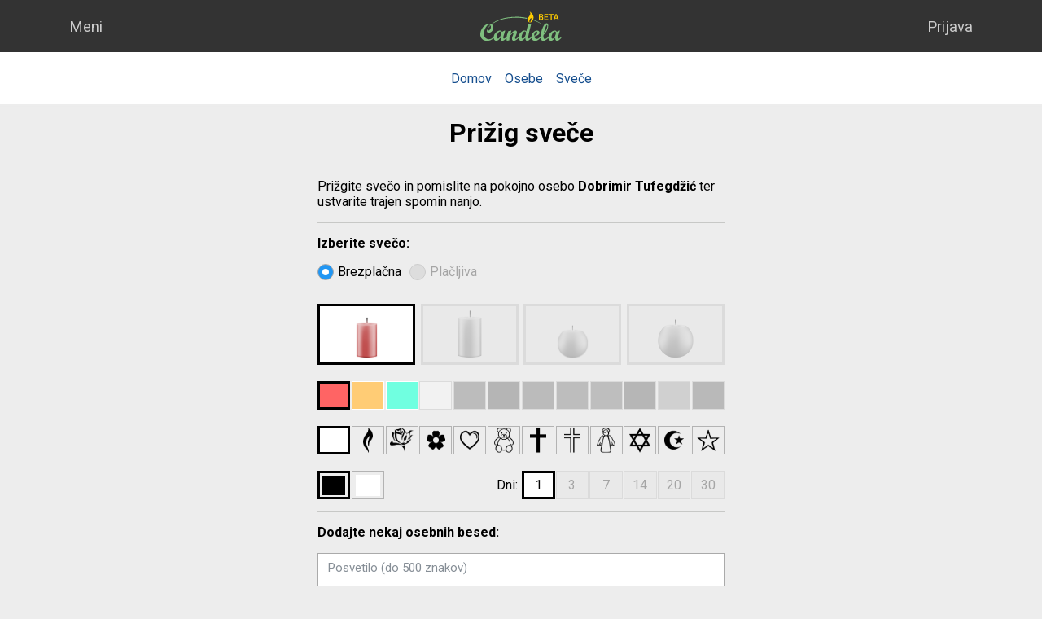

--- FILE ---
content_type: text/html; charset=utf-8
request_url: https://www.candela.rip/lit-candles/new?d_id=383
body_size: 2358
content:
<!DOCTYPE html><html lang="sl"><head><meta charset="UTF-8"><meta name="viewport" content="width=device-width, initial-scale=1.0"><meta http-equiv="X-UA-Compatible" content="ie=edge"><title>Prižig sveče - Candela</title><meta name="description" content="Candela.rip omogoča prižig brezplačne virtualne sveče osebam, ki jih pogrešamo, na okoljsko prijaznejši način z računalnika ali pametnega telefona"><meta name="keywords" content="virtualna svečka, prižiganje sveč, odpadne sveče, prižgite svečo, prižiganje sveč, spletni prižig sveče, spomin, prižig virtualne svečke"><meta property="og:title" content="Prižig sveče"><meta property="og:description" content="Candela.rip omogoča prižig brezplačne virtualne sveče osebam, ki jih pogrešamo, na okoljsko prijaznejši način z računalnika ali pametnega telefona."><meta property="og:image" content="https://www.candela.rip/images/socialMedia01.jpg"><meta property="og:image:width" content="2000"><meta property="og:image:height" content="1047"><meta property="og:site_name" content="Candela"><meta name="twitter:card" content="summary_large_image"><meta name="twitter:site" content="@RipCandela"><link rel="stylesheet" href="https://fonts.googleapis.com/css?family=Roboto:400,700&amp;display=swap"><link rel="stylesheet" href="/stylesheets/site.css"></head><body><div class="top-fixed-container"><header class="page-header"><div class="container"><div class="expand"><div class="dropdown"><button type="button" data-toggle="dropdown" aria-haspopup="true" aria-expanded="false">Meni</button><div class="dropdown-menu"><a class="dropdown-item" href="/about">O Candeli</a><a class="dropdown-item" href="/our-values">Vrednote Candele</a><a class="dropdown-item" href="/users/terms-of-use">Pogoji uporabe</a><a class="dropdown-item" href="/users/privacy-policy">Pogoji zasebnosti</a><a class="dropdown-item" href="/applications">Aplikacija</a></div></div></div><div class="centered"><a href="/"><img class="page-header-logo" src="/images/candelaLogoBeta.svg" alt="Candela logo"></a></div><div class="expand"><a href="/login">Prijava</a></div></div></header><nav class="nav-main"><div class="container"><a href="/">Domov</a><a href="/deceased">Osebe</a><a href="/lit-candles">Sveče</a></div></nav><div class="header-transition"></div></div><div class="page-header-offset"><main><div class="container"><h1 class="page-heading">Prižig sveče</h1><form class="form-primary" id="light-candle" method="post" autocomplete="off"><p>Prižgite svečo in pomislite na pokojno osebo <strong>Dobrimir Tufegdžić</strong> ter ustvarite trajen spomin nanjo.</p><input type="hidden" name="privacyType" value="visible"><div class="group-wrapper"><fieldset class="candle-select"><legend>Izberite svečo:</legend><div class="form-primary-radiobtn-container"><label><input type="radio" name="candleType" value="free" checked><span class="label">Brezplačna</span><span class="checkmark"></span></label><label><input type="radio" name="candleType" value="paid" disabled><span class="label">Plačljiva</span><span class="checkmark"></span></label></div><div class="candle-base-shape-select form-group"><label class="candle-base-shape-radio"><input type="radio" name="candleBaseShape" value="1" data-price="10" checked><div class="custom-radio"><img class="candle-base" src="/images/candles/base/s1_c6.png" alt="" style="height: 60%; bottom: 8%;"><img class="candle-decor" alt="" style="height: 26%; bottom: 20%;"></div></label><label class="candle-base-shape-radio"><input type="radio" name="candleBaseShape" value="2" data-price="15" disabled><div class="custom-radio"><img class="candle-base" src="/images/candles/base/s1_c6.png" alt="" style="height: 70%; bottom: 8%;"><img class="candle-decor" alt="" style="height: 31%; bottom: 21%;"></div></label><label class="candle-base-shape-radio"><input type="radio" name="candleBaseShape" value="3" data-price="10" disabled><div class="custom-radio"><img class="candle-base" src="/images/candles/base/s2_c6.png" alt="" style="height: 48%; bottom: 8%;"><img class="candle-decor" alt="" style="height: 26%; bottom: 15%;"></div></label><label class="candle-base-shape-radio"><input type="radio" name="candleBaseShape" value="4" data-price="15" disabled><div class="custom-radio"><img class="candle-base" src="/images/candles/base/s2_c6.png" alt="" style="height: 57%; bottom: 8%;"><img class="candle-decor" alt="" style="height: 31%; bottom: 15%;"></div></label></div><div class="candle-base-color-select form-group"><label class="candle-base-color-radio"><input type="radio" name="candleBaseColor" value="6" checked><div class="custom-radio" style="background-color: #a63b3b;"></div></label><label class="candle-base-color-radio"><input type="radio" name="candleBaseColor" value="3"><div class="custom-radio" style="background-color: #a07845;"></div></label><label class="candle-base-color-radio"><input type="radio" name="candleBaseColor" value="13"><div class="custom-radio" style="background-color: #429884;"></div></label><label class="candle-base-color-radio"><input type="radio" name="candleBaseColor" value="1" disabled><div class="custom-radio" style="background-color: #ffffff;"></div></label><label class="candle-base-color-radio"><input type="radio" name="candleBaseColor" value="5" disabled><div class="custom-radio" style="background-color: #5e4b34;"></div></label><label class="candle-base-color-radio"><input type="radio" name="candleBaseColor" value="7" disabled><div class="custom-radio" style="background-color: #941d1d;"></div></label><label class="candle-base-color-radio"><input type="radio" name="candleBaseColor" value="8" disabled><div class="custom-radio" style="background-color: #643981;"></div></label><label class="candle-base-color-radio"><input type="radio" name="candleBaseColor" value="11" disabled><div class="custom-radio" style="background-color: #006666;"></div></label><label class="candle-base-color-radio"><input type="radio" name="candleBaseColor" value="10" disabled><div class="custom-radio" style="background-color: #275b74;"></div></label><label class="candle-base-color-radio"><input type="radio" name="candleBaseColor" value="9" disabled><div class="custom-radio" style="background-color: #004566;"></div></label><label class="candle-base-color-radio"><input type="radio" name="candleBaseColor" value="14" disabled><div class="custom-radio" style="background-color: #67a43b;"></div></label><label class="candle-base-color-radio"><input type="radio" name="candleBaseColor" value="15" disabled><div class="custom-radio" style="background-color: #2e4b28;"></div></label></div><div class="candle-decor-shape-select form-group"><label class="candle-decor-shape-radio"><input type="radio" name="candleDecorShape" value="0" checked><div class="custom-radio"></div></label><label class="candle-decor-shape-radio"><input type="radio" name="candleDecorShape" value="4"><div class="custom-radio"><img src="/images/candles/decor/s4_c1.png" alt=""></div></label><label class="candle-decor-shape-radio"><input type="radio" name="candleDecorShape" value="7"><div class="custom-radio"><img src="/images/candles/decor/s7_c1.png" alt=""></div></label><label class="candle-decor-shape-radio"><input type="radio" name="candleDecorShape" value="8"><div class="custom-radio"><img src="/images/candles/decor/s8_c1.png" alt=""></div></label><label class="candle-decor-shape-radio"><input type="radio" name="candleDecorShape" value="5"><div class="custom-radio"><img src="/images/candles/decor/s5_c1.png" alt=""></div></label><label class="candle-decor-shape-radio"><input type="radio" name="candleDecorShape" value="9"><div class="custom-radio"><img src="/images/candles/decor/s9_c1.png" alt=""></div></label><label class="candle-decor-shape-radio"><input type="radio" name="candleDecorShape" value="1"><div class="custom-radio"><img src="/images/candles/decor/s1_c1.png" alt=""></div></label><label class="candle-decor-shape-radio"><input type="radio" name="candleDecorShape" value="10"><div class="custom-radio"><img src="/images/candles/decor/s10_c1.png" alt=""></div></label><label class="candle-decor-shape-radio"><input type="radio" name="candleDecorShape" value="2"><div class="custom-radio"><img src="/images/candles/decor/s2_c1.png" alt=""></div></label><label class="candle-decor-shape-radio"><input type="radio" name="candleDecorShape" value="12"><div class="custom-radio"><img src="/images/candles/decor/s12_c1.png" alt=""></div></label><label class="candle-decor-shape-radio"><input type="radio" name="candleDecorShape" value="13"><div class="custom-radio"><img src="/images/candles/decor/s13_c1.png" alt=""></div></label><label class="candle-decor-shape-radio"><input type="radio" name="candleDecorShape" value="14"><div class="custom-radio"><img src="/images/candles/decor/s14_c1.png" alt=""></div></label></div><div class="candle-decor-color-and-duration-select form-group"><div class="candle-decor-color-select"><label class="candle-decor-color-radio"><input type="radio" name="candleDecorColor" value="1" checked><div class="custom-radio"><div style="background-color: black;"></div></div></label><label class="candle-decor-color-radio"><input type="radio" name="candleDecorColor" value="2"><div class="custom-radio"><div style="background-color: white;"></div></div></label></div><div class="lit-interval-select"><div class="lit-interval-label">Dni:</div><div class="lit-interval-choices"><label class="lit-interval-radio"><input type="radio" name="litInterval" value="1" data-factor="1" checked><div class="custom-radio">1</div></label><label class="lit-interval-radio"><input type="radio" name="litInterval" value="2" data-factor="3" disabled><div class="custom-radio">3</div></label><label class="lit-interval-radio"><input type="radio" name="litInterval" value="3" data-factor="5" disabled><div class="custom-radio">7</div></label><label class="lit-interval-radio"><input type="radio" name="litInterval" value="4" data-factor="9" disabled><div class="custom-radio">14</div></label><label class="lit-interval-radio"><input type="radio" name="litInterval" value="5" data-factor="12" disabled><div class="custom-radio">20</div></label><label class="lit-interval-radio"><input type="radio" name="litInterval" value="6" data-factor="15" disabled><div class="custom-radio">30</div></label></div></div></div></fieldset></div><div class="group-wrapper"><fieldset><legend>Dodajte nekaj osebnih besed:</legend><textarea class="form-control" name="message" placeholder="Posvetilo (do 500 znakov)" maxlength="500"></textarea></fieldset></div><div class="group-wrapper"><fieldset><legend>Vnesite svoje ime:</legend><input class="form-control" type="text" name="username" placeholder="Moje ime"></fieldset></div><div class="form-primary-btn-container form-group"><button class="btn btn-primary" type="submit">Prižgi svečo</button></div></form></div></main></div><script>function downloadJSAtOnload() {
const globals = document.createElement('script')
globals.src = "/javascripts/globals.js"
document.body.appendChild(globals)

const general = document.createElement('script')
general.src = "/javascripts/general.js"
document.body.appendChild(general)
}
if (window.addEventListener)
window.addEventListener('load', downloadJSAtOnload)
else if (window.attachEvent)
window.attachEvent('onload', downloadJSAtOnload)
else window.onload = downloadJSAtOnload
</script><script>function downloadPageJSAtOnload() {
const litCandlesNew = document.createElement('script')
litCandlesNew.src = "/javascripts/lit-candles-new.js"
document.body.appendChild(litCandlesNew)
}
window.addEventListener('load', downloadPageJSAtOnload)
</script></body></html>

--- FILE ---
content_type: text/css; charset=UTF-8
request_url: https://www.candela.rip/stylesheets/site.css
body_size: 12105
content:
/**
 *
 * STYLES FOR THE WHOLE SITE
 *
 * LEGEND
 *
 *
 * To be created when the file has been given some decent shape.
 *
 * General styles and resets
 * Main page styles (main.pug)
 *
 *
 *
 */

/* Add sections */

/*=================================================
=            General styles and resets            =
=================================================*/

/*----------  General resets  ----------*/

*,
*:before,
*:after {
    box-sizing: border-box;
}

img {
    display: block;
}

html {
    /* height: 100%; */
    font-family: Roboto, sans-serif;
}

body {
    /* height: 100%; */
    margin: 0;
    /* display: flex; */
    /* flex-direction: column; */
    background-color: #ededed;
}

/*----------  Copied and modified Bootstrap Cosmo Styles  ----------*/

input,
button,
select,
optgroup,
textarea {
    margin: 0;
    font-family: inherit;
    font-size: inherit;
    line-height: inherit;
}

button,
input {
    overflow: visible;
}

button,
select {
    text-transform: none;
}

select {
    word-wrap: normal;
}

textarea {
    resize: none;
    height: 350px;
}

.container {
    padding: 0 15px;
    margin: auto;
}

@media (min-width: 576px) {
    .container {
        max-width: 540px;
    }
}

@media (min-width: 768px) {
    .container {
        max-width: 720px;
    }
}

@media (min-width: 992px) {
    .container {
        max-width: 960px;
    }
}

@media (min-width: 1200px) {
    .container {
        max-width: 1140px;
    }
}

fieldset {
    min-width: 0;
    padding: 0;
    margin: 0;
    border: 0;
}

legend {
    display: block;
    width: 100%;
    max-width: 100%;
    padding: 0;
    margin-bottom: 1rem;
    font-weight: bold;
    line-height: inherit;
    color: inherit;
    white-space: normal;
}

.form-control {
    display: block;
    width: 100%;
    padding: 0.375rem 0.75rem;
    font-size: 0.9375rem;
    line-height: 1.5;
    color: #495057;
    background-color: #fff;
    background-clip: padding-box;
    border: 1px solid #aaa;
    border-radius: 0;
    -webkit-transition: border-color 0.15s ease-in-out, -webkit-box-shadow 0.15s ease-in-out;
    transition: border-color 0.15s ease-in-out, -webkit-box-shadow 0.15s ease-in-out;
    transition: border-color 0.15s ease-in-out, box-shadow 0.15s ease-in-out;
    transition: border-color 0.15s ease-in-out, box-shadow 0.15s ease-in-out, -webkit-box-shadow 0.15s ease-in-out;
}

@media screen and (prefers-reduced-motion: reduce) {

    .form-control {
        -webkit-transition: none;
        transition: none;
    }
}

.form-control::-ms-expand {
    background-color: transparent;
    border: 0;
}

.form-control:focus {
    color: #495057;
    background-color: #fff;
    border-color: #98c2f2;
    outline: 0;
    -webkit-box-shadow: 0 0 0 0.2rem rgba(39, 128, 227, 0.25);
    box-shadow: 0 0 0 0.2rem rgba(39, 128, 227, 0.25);
}

.form-control::-webkit-input-placeholder {
    color: #868e96;
    opacity: 1;
}

.form-control:-ms-input-placeholder {
    color: #868e96;
    opacity: 1;
}

.form-control::-ms-input-placeholder {
    color: #868e96;
    opacity: 1;
}

.form-control::placeholder {
    color: #868e96;
    opacity: 1;
}

.form-control:disabled,
.form-control:disabled[readonly] {
    background-color: #e9ecef;
    opacity: 1;
}

select#select-interval:focus::-ms-value {
    color: #495057;
    background-color: #fff;
}

.form-primary-btn-container {
    display: flex;
    justify-content: center;
    margin-top: 20px;
}

.btn {
    display: inline-block;
    font-weight: 400;
    text-align: center;
    white-space: nowrap;
    vertical-align: middle;
    -webkit-user-select: none;
    -moz-user-select: none;
    -ms-user-select: none;
    user-select: none;
    border: 1px solid transparent;
    padding: 0.375rem 0.75rem;
    font-size: 0.9375rem;
    line-height: 1.5;
    border-radius: 0;
    -webkit-transition: color 0.15s ease-in-out, background-color 0.15s ease-in-out, border-color 0.15s ease-in-out, -webkit-box-shadow 0.15s ease-in-out;
    transition: color 0.15s ease-in-out, background-color 0.15s ease-in-out, border-color 0.15s ease-in-out, -webkit-box-shadow 0.15s ease-in-out;
    transition: color 0.15s ease-in-out, background-color 0.15s ease-in-out, border-color 0.15s ease-in-out, box-shadow 0.15s ease-in-out;
    transition: color 0.15s ease-in-out, background-color 0.15s ease-in-out, border-color 0.15s ease-in-out, box-shadow 0.15s ease-in-out, -webkit-box-shadow 0.15s ease-in-out;
}

@media screen and (prefers-reduced-motion: reduce) {
    .btn {
        -webkit-transition: none;
        transition: none;
    }
}

.btn:hover,
.btn:focus {
    text-decoration: none;
}

.btn:focus,
.btn.focus {
    outline: 0;
    -webkit-box-shadow: 0 0 0 0.2rem rgba(39, 128, 227, 0.25);
    box-shadow: 0 0 0 0.2rem rgba(39, 128, 227, 0.25);
}

.btn.disabled,
.btn:disabled {
    opacity: 0.65;
}

.btn:not(:disabled):not(.disabled),
button:not(:disabled):not(.disabled) {
    cursor: pointer;
}

.btn:not(:disabled):not(.disabled):active,
.btn:not(:disabled):not(.disabled).active {
    background-image: none;
}

a.btn.disabled,
fieldset:disabled a.btn {
    pointer-events: none;
}

.form-primary-btn-container .btn {
    margin-left: 5px;
}

.form-primary-btn-container .btn:first-child {
    margin-left: 0;
}

.btn-primary {
    color: #fff;
    background-color: #82b53f;
    border-color: #82b53f;
}

.btn-primary:hover {
    color: #fff;
    background-color: #9ac760;
    border-color: #9ac760;
}

.btn-primary:focus,
.btn-primary.focus {
    -webkit-box-shadow: 0 0 0 0.2rem rgba(39, 128, 227, 0.5);
    box-shadow: 0 0 0 0.2rem rgba(39, 128, 227, 0.5);
}

.btn-primary.disabled,
.btn-primary:disabled {
    color: #fff;
    background-color: #5d5545;
    border-color: #5d5545;
}

.btn-primary:not(:disabled):not(.disabled):active,
.btn-primary:not(:disabled):not(.disabled).active,
.show>.btn-primary.dropdown-toggle {
    color: #fff;
    background-color: #b3dd7d;
    border-color: #b3dd7d;
}

.btn-primary:not(:disabled):not(.disabled):active:focus,
.btn-primary:not(:disabled):not(.disabled).active:focus,
.show>.btn-primary.dropdown-toggle:focus {
    -webkit-box-shadow: 0 0 0 0.2rem rgba(39, 128, 227, 0.5);
    box-shadow: 0 0 0 0.2rem rgba(39, 128, 227, 0.5);
}

.btn-secondary {
    color: #000;
    background-color: #ffcc00;
    border-color: #ffcc00;
}

.btn-secondary:hover {
    color: #000;
    background-color: #ffdd00;
    border-color: #ffdd00;
}

.btn-secondary:focus,
.btn-secondary.focus {
    -webkit-box-shadow: 0 0 0 0.2rem rgba(39, 128, 227, 0.5);
    box-shadow: 0 0 0 0.2rem rgba(39, 128, 227, 0.5);
}

.btn-secondary.disabled,
.btn-secondary:disabled {
    color: #fff;
    background-color: #5d5545;
    border-color: #5d5545;
}

.btn-secondary:not(:disabled):not(.disabled):active,
.btn-secondary:not(:disabled):not(.disabled).active,
.show>.btn-secondary.dropdown-toggle {
    color: #000;
    background-color: #ffee00;
    border-color: #ffee00;
}

.btn-secondary:not(:disabled):not(.disabled):active:focus,
.btn-secondary:not(:disabled):not(.disabled).active:focus,
.show>.btn-secondary.dropdown-toggle:focus {
    -webkit-box-shadow: 0 0 0 0.2rem rgba(39, 128, 227, 0.5);
    box-shadow: 0 0 0 0.2rem rgba(39, 128, 227, 0.5);
}

.btn-info {
    color: #fff;
    background-color: #2196F3;
    border-color: #2196F3;
}

.btn-info:hover {
    color: #fff;
    background-color: #44a2ec;
    border-color: #44a2ec;
}

.btn-info:focus,
.btn-info.focus {
    -webkit-box-shadow: 0 0 0 0.2rem rgba(39, 128, 227, 0.5);
    box-shadow: 0 0 0 0.2rem rgba(39, 128, 227, 0.5);
}

.btn-info.disabled,
.btn-info:disabled {
    color: #fff;
    background-color: #5d5545;
    border-color: #5d5545;
}

.btn-info:not(:disabled):not(.disabled):active,
.btn-info:not(:disabled):not(.disabled).active,
.show>.btn-info.dropdown-toggle {
    color: #fff;
    background-color: #6db4ec;
    border-color: #6db4ec;
}

.btn-info:not(:disabled):not(.disabled):active:focus,
.btn-info:not(:disabled):not(.disabled).active:focus,
.show>.btn-info.dropdown-toggle:focus {
    -webkit-box-shadow: 0 0 0 0.2rem rgba(39, 128, 227, 0.5);
    box-shadow: 0 0 0 0.2rem rgba(39, 128, 227, 0.5);
}

.btn-link {
    font-weight: 400;
    color: #154e8e;
    text-decoration: none;
    font-size: 1rem;
}

.btn-link:hover {
    color: #165ba8;
    text-decoration: underline;
}

.btn-link:focus,
.btn-link.focus {
    text-decoration: underline;
    box-shadow: none;
}

.btn-link:disabled,
.btn-link.disabled {
    color: #6c757d;
    pointer-events: none;
}

.btn-fb {
    color: #fff;
    background-color: #0268e2;
    border-color: #0268e2;
}

.btn-fb:hover {
    color: #fff;
    background-color: #0676e8;
    border-color: #0676e8;
}

.btn-fb:focus,
.btn-fb.focus {
    -webkit-box-shadow: 0 0 0 0.2rem rgba(39, 128, 227, 0.5);
    box-shadow: 0 0 0 0.2rem rgba(39, 128, 227, 0.5);
}

.btn-fb.disabled,
.btn-fb:disabled {
    color: #fff;
    background-color: #5d5545;
    border-color: #5d5545;
}

.btn-fb:not(:disabled):not(.disabled):active,
.btn-fb:not(:disabled):not(.disabled).active,
.show>.btn-fb.dropdown-toggle {
    color: #fff;
    background-color: #15a2fa;
    border-color: #15a2fa;
}

.btn-fb:not(:disabled):not(.disabled):active:focus,
.btn-fb:not(:disabled):not(.disabled).active:focus,
.show>.btn-fb.dropdown-toggle:focus {
    -webkit-box-shadow: 0 0 0 0.2rem rgba(39, 128, 227, 0.5);
    box-shadow: 0 0 0 0.2rem rgba(39, 128, 227, 0.5);
}

.btn-fb {
    display: flex;
    align-items: center;
}

.btn-fb>span {
    margin-left: .3rem;
}

@media (min-width: 768px) {
    .form-primary-btn-container .btn {
        margin-left: 30px;
    }
}

a,
.fake-link {
    color: #154e8e;
    text-decoration: none;
    background-color: transparent;
    -webkit-text-decoration-skip: objects;
}

a:hover,
.fake-link:hover {
    color: #165ba8;
    text-decoration: underline;
}

.link-alert {
    color: red;
    /* font-weight: bold; */
}

.link-alert:hover {
    color: #c90000;
    text-decoration: underline;
}

.dropdown {
    position: relative;
}

.dropdown-menu {
    position: absolute;
    top: 100%;
    /* left: 0; */
    z-index: 100;
    display: none;
    /* float: left; */
    /* min-width: 10rem; */
    padding: 0.5rem 0;
    margin: 0.125rem 0 0;
    /* font-size: 1rem; */
    color: #212529;
    /* text-align: left; */
    /* list-style: none; */
    background-color: #fff;
    /* background-clip: padding-box; */
    /* border: 1px solid rgba(0, 0, 0, 0.15); */
    /* border-radius: 0.25rem; */
}

.dropdown-menu-right {
    right: 0;
    /* left: auto; */
}

.dropdown-menu.show {
    display: block;
}

.dropdown-item {
    display: block;
    /* width: 100%; */
    padding: 0.25rem 1.5rem;
    /* clear: both; */
    /* font-weight: 400; */
    color: #212529;
    /* text-align: inherit; */
    white-space: nowrap;
    /* background-color: transparent; */
    /* border: 0; */
}

.dropdown-item:hover,
.dropdown-item:focus {
    color: #16181b;
    text-decoration: none;
    background-color: #f8f9fa;
}

.dropdown-item.active,
.dropdown-item:active {
    color: #fff;
    text-decoration: none;
    background-color: #007bff;
}

.dropdown-item.disabled,
.dropdown-item:disabled {
    color: #6c757d;
    pointer-events: none;
    background-color: transparent;
}

.alert {
    padding: .75rem 1.25rem;
    margin-bottom: 1rem;
    border: 1px solid transparent;
    border-radius: .25rem;
}

.alert-success {
    color: #155724;
    background-color: #d4edda;
    border-color: #c3e6cb;
}

.alert-warning {
    color: #856404;
    background-color: #fff3cd;
    border-color: #ffeeba;
}

.alert-danger {
    color: #721c24;
    background-color: #f8d7da;
    border-color: #f5c6cb;
}

.alert-info {
    color: #0c5460;
    background-color: #d1ecf1;
    border-color: #bee5eb;
}

/*----------  Custom general styles  ----------*/

.top-fixed-container {
    position: fixed;
    top: 0;
    z-index: 10;
    width: 100%;
    pointer-events: none;
}

.page-header {
    /* position: fixed; */
    height: 4rem;
    /* width: 100%; */
    background-color: #333;
    /* z-index: 11; */
    /* top: 0; */
    pointer-events: auto;
}

.page-header>.container {
    height: 100%;
    display: flex;
    justify-content: center;
    align-items: center;
}

.page-header>.container>.expand {
    align-self: stretch;
}

.page-header>.container>.expand>.dropdown {
    display: flex;
    align-items: center;
}

.page-header .expand>a {
    align-self: center;
    color: #ccc;
    font-size: 1.15rem;
}

.page-header button {
    /* display: block; */
    border: none;
    padding: 0;
    background-color: transparent;
    color: #ccc;
    font-size: 1.15rem;
}

.page-header-logo {
    height: 2.3rem;
}

.nav-main {
    height: 4rem;
    background-color: white;
    pointer-events: auto;
}

.nav-content,
[role="tablist"] {
    height: 3rem;
    background-color: white;
    display: flex;
    justify-content: center;
    align-items: center;
}

.nav-main>.container {
    height: 100%;
    display: flex;
    justify-content: center;
    align-items: center;
}

.nav-main>.container>* {
    margin-left: 1rem;
}

.nav-content>*,
button.btn.btn-link[role="tab"] {
    margin-left: .4rem;
    padding: .3375rem .3rem .3375rem .3rem;
    border: none;
    line-height: normal;
    background-color: transparent;
}

.nav-main>.container>*:first-child,
.nav-content>*:first-child,
button.btn.btn-link[role="tab"]:first-child {
    margin-left: 0;
}

.nav-main a.active {
    color: #7fbf7f;
    outline: .1875rem solid black;
    outline-offset: .3rem;
}

.nav-content a.active,
button.btn.btn-link[role="tab"][aria-selected="true"] {
    color: #7fbf7f;
    padding: .3375rem .3rem .15rem .3rem;
    border-bottom: .1875rem solid black;
}

.header-transition {
    height: 1rem;
    background-image: linear-gradient(rgba(237, 237, 237, 1), rgba(237, 237, 237, 0));
}

.header-transition.home {
    position: fixed;
    position: -webkit-sticky;
    position: sticky;
    top: 8rem;
    z-index: 1;
    pointer-events: none;
}

.page-header-offset-home {
    margin: 8rem 0 3rem;
}

.page-header-offset {
    margin-top: 9rem;
}

.flash-container-home {
    margin-top: 2rem;
}

/* main {
    flex: 1;
    margin-top: 6rem;
    background-color: #ededed;
} */

#page-heading {
    text-align: center;
    margin-top: 5vh;
}

#page-heading span {
    display: block;
}

#page-heading span:nth-child(2) {
    font-size: 0.5em;
}

.page-heading {
    text-align: center;
}

.link-beside-heading-container {
    display: flex;
    justify-content: space-between;
    align-items: center;
}

.link-beside-heading-container>a {
    margin-left: 1rem;
}

.icon-alone {
    display: inline-block;
}

[data-icon]::before {
    content: attr(data-icon);
}

.shrink-line {
    line-height: 0;
}

.screen-reader-text {
    position: absolute;
    top: -9999px;
    left: -9999px;
}

.narrow {
    max-width: 500px;
    margin: auto;
}

/*=====  End of General styles and resets  ======*/

/*===================================================
=            Main page styles (main.pug)            =
===================================================*/

.page-header.main-page {
    position: static;
}

.centered {
    flex: none;
}

.expand {
    flex: 1 1 0;
}

.expand:first-child {
    display: flex;
    justify-content: flex-start;
}

.expand:last-child {
    display: flex;
    justify-content: flex-end;
}

main.main-page {
    min-height: 0;
    margin-top: 0;
    background-color: #979e94;
    background-size: cover;
    overflow: hidden;
    /* background-position: left;
    background-position: right;
    background-position: bottom;
    background-position: center;
    background-position: top; */
}

main.main-page.no-candle {
    background-image: url("/images/mainBackground03.jpg");
    color: white;
}

main.main-page>.container {
    height: 100%;
    display: flex;
    flex-direction: column;
}

main.main-page .main-content {
    flex: 1;
    min-height: 0;
    display: flex;
    flex-direction: column;
    justify-content: space-between;
    align-items: center;
    font-size: 5vh;
    text-align: center;
}

#slogan {
    padding-top: 2vh;
    font-size: 3vh;
    color: #ccc;
}

#dedication {
    padding-top: 2vh;
    font-size: 2vh;
}


main.main-page #candle-container {
    flex: 1;
    min-height: 0;
    width: 100%;
}

main.main-page #candle-container #inner-candle-container {
    height: 100%;
    display: flex;
    justify-content: center;
}

main.main-page #candle-container #inner-candle-container img {
    height: 100%;
}

main.main-page nav {
    text-align: center;
    display: flex;
    justify-content: center;
    align-items: center;
    margin: 6vh 0 4vh;
}

.btn-nav {
    /* padding: 10px; */
    /* box-shadow: inset 0px 0px 0 3px white, inset 0 0 0 6px black, 0 8px 20px -2px rgba(0, 0, 0, 0.5); */
    /* background-color: #82b440; */
    /* border-color: #82b440; */
    /* color: white; */
    background-color: #e0a800;
    font-size: 2vh;
    color: black;
    transition: background-color 0.15s ease-in-out, box-shadow 0.15s ease-in-out;
    padding: 8.5px 15px;
    box-shadow: 0px 0px 9px 5px white;
}

.main-page.no-candle .btn-nav {
    font-size: 3vh;
}

.btn-nav:hover,
.btn-nav:focus {
    background-color: #ffcc00;
    outline: none;
    color: black;
    text-decoration: none;
    box-shadow: 0px 0px 10px 7px white;
}

.btn-nav:active {
    background-color: #ffee00;
}

/* .slogan-figure {
    margin: 0;
}

.slogan-figure img {
    width: 100%;
} */

.main-page-slogan-container {
    height: 200px;
    background: url("/images/sloganBackground02.png") left no-repeat #020201;
    display: flex;
    justify-content: flex-end;
    align-items: center;
}

.main-page-slogan-container:hover {
    color: #ffcc00;
}

.main-page-slogan-container h1 {
    flex: 0 0 50%;
    padding: 0 15px;
    color: #ccc;
    text-align: center;
}

.page-header-offset-home>main>.container>.narrow {
    margin-top: 2rem
}

.page-header-offset-home>main>.container>.narrow:first-child {
    margin-top: 0
}

.pagination-container {
    margin: 1rem 0;
}

.pagination-container .navigation-btns {
    display: flex;
    justify-content: center;
}

.pagination-container .navigation-btns .btn {
    margin-left: .5rem;
}

.pagination-container .navigation-btns .btn:first-child {
    margin-left: 0;
}

/*=====  End of Main page styles (main.pug)  ======*/

/*====================================================================================
=            Login and Registration page styles (login.pug, register.pug)            =
====================================================================================*/

.description {
    text-align: center;
}

.form-primary {
    display: flex;
    flex-direction: column;
    max-width: 500px;
    margin: auto;
    padding-bottom: 20px;
}

.form-primary.register>input:first-of-type {
    display: none;
}

.form-group,
.form-primary>#logged-out-optional-invite-container>* {
    margin-top: 20px;
}

#logged-out-optional-invite-container {
    margin-top: 0;
    display: none;
}

#logged-out-optional-invite-container.show {
    display: block;
}

.form-primary-other {
    margin-top: 20px;
    padding-bottom: 20px;
}

.form-primary-other>div {
    display: flex;
    flex-wrap: wrap;
    margin-top: 10px;
    justify-content: center;
}

.form-primary-other>div>div {
    padding-right: 10px;
}

/*----------  Custom checkbox styles  ----------*/

/* Customize the label (the container) */

.form-primary-checkbox-container>label {
    display: inline-block;
    position: relative;
    padding-left: 35px;
    margin-top: 10px;
    cursor: pointer;
    -webkit-user-select: none;
    -moz-user-select: none;
    -ms-user-select: none;
    user-select: none;
}

/* Hide the browser's default checkbox */

.form-primary-checkbox-container>label input {
    position: absolute;
    opacity: 0;
    cursor: pointer;
    height: 0;
    width: 0;
}

/* Create a custom checkbox */

.form-primary-checkbox-container>label .checkmark {
    position: absolute;
    top: 0;
    left: 0;
    height: 20px;
    width: 20px;
    background-color: white;
    border: 1px solid #aaa;
}

/* On mouse-over, add a grey background color */

.form-primary-checkbox-container>label:hover input~.checkmark {
    background-color: #ccc;
}

/* When the checkbox is checked, add a blue background */

.form-primary-checkbox-container>label input:checked~.checkmark {
    background-color: #2196F3;
}

/* Create the checkmark/indicator (hidden when not checked) */

.form-primary-checkbox-container>label .checkmark:after {
    content: "";
    position: absolute;
    display: none;
}

/* Show the checkmark when checked */

.form-primary-checkbox-container>label input:checked~.checkmark:after {
    display: block;
}

/* Style the checkmark/indicator */

.form-primary-checkbox-container>label .checkmark:after {
    box-sizing: content-box;
    left: 5px;
    top: 1px;
    width: 5px;
    height: 10px;
    border: solid white;
    border-width: 0 3px 3px 0;
    -webkit-transform: rotate(45deg);
    -ms-transform: rotate(45deg);
    transform: rotate(45deg);
}

/*=====  End of Login and Registration page styles (login.pug, register.pug)  ======*/

/*=================================================================
=            User profile page styles (my-profile.pug)            =
=================================================================*/

.account-option {
    margin-top: 20px;
}

.account-option>section {
    margin-top: 10px;
}

.account-option>.form-primary-radiobtn-container>label {
    display: block;
    margin-bottom: 0;
}

.account-option>.form-primary-radiobtn-container>label:nth-child(2) {
    margin-top: 5px;
}

@media (min-width: 576px) {

    .account-option {
        display: flex;
    }

    .account-option>header {
        flex-basis: 35%;
    }

    .account-option>section {
        display: flex;
        align-items: flex-end;
        flex: 1;
        margin-top: 0;
    }

    .account-option>section :first-child {
        flex-basis: 30%;
    }

    .account-option>section :last-child {
        flex-basis: 70%;
    }

    .account-option>.form-primary-radiobtn-container>label:nth-child(2) {
        margin-top: 0;
    }
}

#my-account-other {
    margin-top: 20px;
    padding-bottom: 20px;
    display: flex;
    justify-content: space-around;
}

.link-secondary {
    color: #868e96;
}

/*----------  Custom radio button styles  ----------*/

/* Customize the label (the container) */

.form-primary-radiobtn-container>label {
    display: inline-block;
    position: relative;
    padding-left: 35px;
    margin-bottom: 10px;
    cursor: pointer;
    -webkit-user-select: none;
    -moz-user-select: none;
    -ms-user-select: none;
    user-select: none;
}

/* Hide the browser's default radio button */

.form-primary-radiobtn-container>label input {
    position: absolute;
    opacity: 0;
    cursor: pointer;
    height: 0;
    width: 0;
}

/* Create a custom radio button */

.form-primary-radiobtn-container>label .checkmark {
    position: absolute;
    top: 0;
    left: 0;
    height: 20px;
    width: 20px;
    background-color: white;
    border: 1px solid #aaa;
    border-radius: 50%;
}

/* Add disabled styles */

.form-primary-radiobtn-container>label input:disabled~.checkmark {
    background-color: #cdcdcd;
    border: 1px solid #aaa;
    opacity: 0.5;
}

.form-primary-radiobtn-container>label input:disabled~.label {
    opacity: 0.3;
}

/* On mouse-over, add a grey background color */

.form-primary-radiobtn-container>label:hover input:not(:disabled)~.checkmark {
    background-color: #ccc;
}

/* When the radio button is checked, add a blue background */

.form-primary-radiobtn-container>label input:not(:disabled):checked~.checkmark {
    background-color: #2196F3;
}

/* Create the indicator (the dot/circle - hidden when not checked) */

.form-primary-radiobtn-container>label .checkmark:after {
    content: "";
    position: absolute;
    display: none;
}

/* Show the indicator (dot/circle) when checked */

.form-primary-radiobtn-container>label input:checked~.checkmark:after {
    display: block;
}

/* Style the indicator (dot/circle) */

.form-primary-radiobtn-container>label .checkmark:after {
    top: 5px;
    left: 5px;
    width: 8px;
    height: 8px;
    border-radius: 50%;
    background: white;
}

.my-profile-post-container {
    display: flex;
}

.my-profile-post-container>input:last-child {
    margin-left: 1rem;
}

.my-deceased {
    border-top: 1px solid grey;
    border-bottom: 1px solid grey;
    padding: 1rem 0;
}

.my-deceased>* {
    display: flex;
    justify-content: space-between;
}

/*=====  End of User profile page styles (my-profile.pug)  ======*/

/*=====================================================================
=            Notification layout styles (notification.pug)            =
=====================================================================*/

.notification-area {
    display: flex;
    flex-direction: column;
    align-items: center;
}

.notification-area>.btn {
    margin: 40px 0;
}

/*=====  End of Notification layout styles (notification.pug)  ======*/

/*=====================================================
=            About page styles (about.pug)            =
======================================================*/

#about-container {
    margin-bottom: 70px;
}

#about-container h3 {
    margin-top: 2em;
    font-size: 1.5em;
}

#about-container p {
    font-size: 1.2em;
}

.about-grid-container {
    margin-top: 2em;
}

@media (min-width: 576px) {
    .about-grid-container {
        display: flex;
        flex-flow: wrap;
    }
}

.about-item {
    margin: 3%;
    background-color: white;
    box-shadow: 0px 5px 7px 2px #D0D0D0;
    padding: 15px;
}

@media (min-width: 576px) {
    .about-item {
        width: 48%;
        margin: 1%;
    }
}

@media (min-width: 992px) {
    .about-item {
        width: 23%;
    }
}

.about-item h2 {
    text-align: center;
    font-size: 1.2em;
}

.about-item img {
    width: 100%;
}

/*=====  End of About page styles (about.pug)  ======*/

/*===============================================================
=            Our values page styles (our-values.pug)            =
===============================================================*/

#our-values-container {
    margin-bottom: 70px;
}

#our-values-container ol {
    margin-top: 2em;
}

#our-values-container li {
    margin-top: 1em;
    font-size: 1.2em;
}

/*=====  End of Our values page styles (our-values.pug)  ======*/

/*===================================================================
=            Terms of use page styles (terms-of-use-pug)            =
===================================================================*/

#terms-of-use-container {
    margin-bottom: 70px;
}

#terms-of-use-container h2 {
    margin-top: 70px;
}

#terms-of-use-container ol {
    margin-top: 2em;
}

#terms-of-use-container ol>li {
    margin-top: 1em;
    font-size: 1.2rem;
}

#terms-of-use-container ul>li {
    margin-top: 0.5em;
    font-size: 1.2rem;
}

/*=====  End of Terms of use page styles (terms-of-use-pug)  ======*/

/*===============================================================================================
=            Privacy policy page and Help page styles (privacy-policy.pug, help.pug)            =
===============================================================================================*/

#privacy-policy-container,
#help-container {
    margin-bottom: 70px;
}

#privacy-policy-container h2 {
    margin-top: 70px;
}

#privacy-policy-container p,
#help-container p {
    font-size: 1.2rem;
}

#privacy-policy-container ol {
    margin-top: 2em;
}

#privacy-policy-container p+ol,
#privacy-policy-container p+ul,
#help-container ul {
    margin-top: -0.60rem;
}

#privacy-policy-container ol>li,
#help-container li {
    margin-top: 1em;
    font-size: 1.2rem;
}

#privacy-policy-container ul>li {
    margin-top: 0.5em;
    font-size: 1.2rem;
}

/*=====  End of Privacy policy page and Help page styles (privacy-policy.pug, help.pug)  ======*/

/*===================================================================
=            Applications page styles (applications.pug)            =
===================================================================*/

#applications-container {
    margin-bottom: 70px;
}

#applications-container h2 {
    margin-top: 70px;
}

#applications-container p {
    font-size: 1.2rem;
}

#applications-container ul>li {
    margin-top: 0.5em;
    font-size: 1.2rem;
}

.intro {
    margin: 2em auto;
    max-width: 100%;
}

/*=====  End of Applications page styles (applications.pug)  ======*/

/*=======================================================
=            Invite page styles (invite.pug)            =
=======================================================*/

#invite-deceased.hide {
    display: none;
}

/*=====  End of Invite page styles (invite.pug)  ======*/

/*=====================================================================================================
=            Logged out candle already lit page styles (logged-out-candle-already-lit.pug)            =
=====================================================================================================*/

#candle-already-lit-container ul {
    margin-top: -0.6rem;
}

#candle-already-lit-container li {
    margin-top: 0.25rem;
}

/*=====  End of Logged out candle already lit page styles (logged-out-candle-already-lit.pug)  ======*/

/*=======================================================================================================
=            Light candle [select lit type] page styles (light-candle-1-select-lit-type.pug)            =
=======================================================================================================*/

#select-lit-type h2 {
    margin: 0;
}

#select-lit-type .checkmark {
    top: 5px;
}

#select-lit-type p {
    margin-top: 0.3em;
}

/*=====  End of Light candle [select lit type] page styles (light-candle-1-select-lit-type.pug)  ======*/

/*=======================================================================================================
=            Light candle [select deceased] page styles (light-candle-2-select-deceased.pug)            =
=======================================================================================================*/

#select-deceased-container h3,
#enter-deceased-container h3 {
    font-weight: normal;
}

#select-deceased-container h3 span,
#enter-deceased-container h3 span {
    display: block;
    text-align: center;
    margin-bottom: 2em;
}

#find-deceased,
#enter-deceased {
    display: flex;
}

#find-deceased input,
#enter-deceased input {
    min-width: 0;
}

#find-deceased button,
#enter-deceased button {
    margin-left: 5px;
}

#find-deceased-container>.query-message,
#enter-deceased-container .query-message,
#avatar-error-container,
.error-list {
    color: red;
}

.success-list {
    color: green;
}

#select-recent-deceased,
#select-recent-name,
#select-found-deceased,
#create-new-deceased {
    display: flex;
    flex-direction: column;
}

#create-new-deceased {
    padding: 10px;
    background-color: rgba(127, 191, 127, 0.2);
}

#select-recent-deceased>button,
#select-recent-name>button,
#select-found-deceased>button,
#create-new-deceased>button {
    display: flex;
    background-color: #c7c8c6;
    padding: 10px 20px 10px 10px;
    margin-top: 5px;
}

#select-recent-name>button {
    justify-content: space-between;
}

#create-new-deceased>button {
    align-items: center;
}

#select-recent-deceased>button:hover,
#select-recent-name>button:hover,
#select-found-deceased>button:hover,
#create-new-deceased>button:hover {
    background-color: #b1b1b1;
}

#select-recent-deceased>button:focus,
#select-recent-name>button:focus,
#select-found-deceased>button:focus,
#create-new-deceased>button:focus {
    -webkit-box-shadow: 0 0 0 0.2rem rgba(39, 128, 227, 0.5);
    box-shadow: 0 0 0 0.2rem rgba(39, 128, 227, 0.5);
}

#select-recent-deceased>button:active,
#select-recent-name>button:active,
#select-found-deceased>button:active,
#create-new-deceased>button:active {
    background-color: #818181;
}

#select-recent-deceased .avatar,
#select-found-deceased .avatar,
#create-new-deceased .avatar {
    flex: none;
    background-color: #979e94;
    height: 70px;
}

#select-recent-deceased .details {
    display: flex;
    flex-direction: column;
    justify-content: space-between;
    align-self: stretch;
    flex: 1;
    text-align: left;
    margin-left: 20px;
}

#select-found-deceased .details {
    display: flex;
    flex-direction: column;
    flex: 1;
    text-align: left;
    margin-left: 20px;
}

#create-new-deceased .content {
    margin-left: 20px;
    font-size: 1.5em;
    font-weight: bold;
    white-space: normal;
}

#select-recent-deceased .full-name,
#select-found-deceased .full-name {
    font-weight: bold;
}

#select-recent-deceased .dates,
#select-found-deceased .dates,
#select-found-deceased .cemetery {
    font-size: 0.75em;
    color: #858b83;
}

#select-recent-deceased .fake-link,
#select-found-deceased .fake-link {
    align-self: flex-end;
}

#create-new-deceased>#disclaimer {
    margin-top: 10px;
}

/*=====  End of Light candle [select deceased] page styles (light-candle-2-select-deceased.pug)  ======*/

/*=====================================================================================================
=            Light candle [enter deceased] page styles (light-candle-2-enter-deceased.pug)            =
=====================================================================================================*/

/* #select-recent-name>button {} */


/* #select-found-deceased .details {
    display: flex;
    flex-direction: column;
    flex: 1;
    text-align: left;
    margin-left: 20px;
}

#create-new-deceased .content {
    margin-left: 20px;
    font-size: 1.5em;
    font-weight: bold;
    white-space: normal;
}

#select-recent-deceased .full-name,
#select-found-deceased .full-name {
    font-weight: bold;
} */

/*=====  End of Light candle [enter deceased] page styles (light-candle-2-enter-deceased.pug)  ======*/

/*=======================================================================================================
=            Light candle [create deceased] page styles (light-candle-2-create-deceased.pug)            =
=======================================================================================================*/

#enter-dates {
    font-size: 1.8rem;
}

#birth-date,
#death-date {
    display: flex;
}

#death-date {
    margin-top: 20px;
}

#enter-dates input:first-of-type {
    margin-left: 0.3rem;
    width: 3.15rem;
}

#enter-dates input:nth-of-type(2) {
    width: 3.15rem;
}

#enter-dates input:last-of-type {
    width: 4.1rem;
    /* flex: 1; */
}

@media (min-width: 768px) {
    #enter-dates {
        display: flex;
        justify-content: space-around;
    }

    #death-date {
        margin: 0;
    }
}

/*=====  End of Light candle [create deceased] page styles (light-candle-2-create-deceased.pug)  ======*/

/*===================================================================================================
=            Light candle [select candle] page styles (light-candle-3-select-candle.pug)            =
===================================================================================================*/

#free-candle-content,
#paid-candle-content {
    padding-left: 35px;
}

#free-candle-content.hide,
#paid-candle-content.hide {
    display: none;
}

#free-candle-content {
    display: flex;
    align-items: center;
}

#free-candle-content>img {
    width: 100px;
    height: 100px;
    padding: 3px;
    background-color: white;
    border: 3px solid black;
}

#free-candle-content>img.disabled {
    background-color: rgba(127, 191, 127, 0.2);
    border-color: #b3b3b3;
    filter: grayscale(100%)
}

#free-candle-counter-container {
    margin-left: 20px;
    text-align: center;
}

#free-candle-counter {
    font-size: 2em;
}

#paid-candle-container {
    margin-top: 30px;
}

#paid-candle-content>p:first-child {
    margin-top: 0;
}

#select-candle-container {
    border-top: 1px solid black;
    border-bottom: 1px solid black;
    display: flex;
    flex-wrap: wrap;
    justify-content: center;
}

#candle-pricetag,
#lit-interval {
    margin-top: 20px;
    text-align: center;
}

#select-candle-calculation {
    margin-top: 20px;
}

.calculation-line {
    display: flex;
    justify-content: space-between;
    margin-top: 15px;
}

.calculation-line:first-child,
hr+.calculation-line {
    margin-top: 0;
}

#select-interval {
    display: inline-block;
    width: auto;
}

#cost-total-container {
    font-weight: bold;
}

#balance-final-with-currency.negative {
    color: red;
}

/*----------  Custom radio button styles  ----------*/

/* Customize the label (the container) */

.select-candle-radio {
    display: inline-block;
    position: relative;
    cursor: pointer;
    -webkit-user-select: none;
    -moz-user-select: none;
    -ms-user-select: none;
    user-select: none;
    width: 100px;
    height: 100px;
    margin: 5px;
}

/* Hide the browser's default radio button */

.select-candle-radio .select-candle-input {
    opacity: 0;
}

/* Create a custom radio button */

.select-candle-radio .custom-radio {
    position: absolute;
    top: 0;
    left: 0;
    width: 100%;
    height: 100%;
    display: flex;
    justify-content: center;
    align-items: center;
    border: 3px solid #b3b3b3;
    padding: 3px;
}

.select-candle-radio .custom-radio img {
    height: 100%;
    max-width: 100%;
}

/* Mouse-over */

.select-candle-radio .select-candle-input:not(:disabled)~.custom-radio:hover {
    background-color: white;
}

/* Checked */

.select-candle-radio .select-candle-input:checked~.custom-radio {
    background-color: white;
    border-color: #000;
}

#message-and-invite .form-primary-checkbox-container {
    margin-top: 20px;
}

#add-invite-container>*,
#add-message-container>* {
    margin-top: 10px;
}

#add-invite-container,
#add-message-container {
    display: none;
}

#add-invite-container.show,
#add-message-container.show {
    display: block;
}

/*=====  End of Light candle [select candle] page styles (light-candle-3-select-candle.pug)  ======*/

/*=============================================================================
=            My active candles page styles (my-active-candles.pug)            =
=============================================================================*/

#my-active-candles .active-candle {
    margin-top: 7px;
}

#my-active-candles .currently-displayed-lit button,
#my-active-candles .currently-displayed-lit .subcontent {
    background-color: rgba(127, 191, 127, 0.2);
}

#my-active-candles button {
    width: 100%;
    display: flex;
    background-color: #c7c8c6;
    padding: 10px 20px 5px 10px;
}

#my-active-candles .subcontent {
    display: flex;
    justify-content: flex-end;
    background-color: #c7c8c6;
    padding: 5px 20px 5px 10px;
    -webkit-transition: color 0.15s ease-in-out, background-color 0.15s ease-in-out, border-color 0.15s ease-in-out, -webkit-box-shadow 0.15s ease-in-out;
    transition: color 0.15s ease-in-out, background-color 0.15s ease-in-out, border-color 0.15s ease-in-out, -webkit-box-shadow 0.15s ease-in-out;
    transition: color 0.15s ease-in-out, background-color 0.15s ease-in-out, border-color 0.15s ease-in-out, box-shadow 0.15s ease-in-out;
    transition: color 0.15s ease-in-out, background-color 0.15s ease-in-out, border-color 0.15s ease-in-out, box-shadow 0.15s ease-in-out, -webkit-box-shadow 0.15s ease-in-out;
}

#my-active-candles button:hover,
#my-active-candles button:hover+.subcontent,
#my-active-candles button:focus,
#my-active-candles button:focus+.subcontent {
    background-color: #b1b1b1;
    box-shadow: none;
}

#my-active-candles button:active,
#my-active-candles button:active+.subcontent {
    background-color: #818181;
}

#my-active-candles .currently-displayed-lit button:hover,
#my-active-candles .currently-displayed-lit button:hover+.subcontent,
#my-active-candles .currently-displayed-lit button:focus,
#my-active-candles .currently-displayed-lit button:focus+.subcontent {
    background-color: rgba(127, 191, 127, 0.3);
    box-shadow: none;
}

#my-active-candles .currently-displayed-lit button:active,
#my-active-candles .currently-displayed-lit button:active+.subcontent {
    background-color: rgba(127, 191, 127, 0.4);
}

#my-active-candles .avatar {
    flex: none;
    background-color: #979e94;
    height: 70px;
}

#my-active-candles .details {
    display: flex;
    flex-direction: column;
    justify-content: space-between;
    align-self: stretch;
    flex: 1;
    text-align: left;
    margin-left: 20px;
}

#my-active-candles .full-name {
    font-weight: bold;
}

#my-active-candles .dates {
    font-size: 0.75em;
    color: #858b83;
}

#my-active-candles .candle-lit,
#my-active-candles .expires {
    width: 45px;
}

#my-active-candles .candle {
    display: flex;
    justify-content: center;
    height: 70px;
}

#my-active-candles .candle img {
    height: 100%;
}

#my-active-candles .candle-count {
    width: 70px;
    text-align: center;
}

#my-active-candles .actions {
    flex: 1;
    display: flex;
    justify-content: flex-start;
    margin-left: 20px;
}

#my-active-candles .longer {
    display: none;
}

@media (min-width: 576px) {
    #my-active-candles .longer {
        display: inline;
    }
}

#my-active-candles .actions>a:nth-child(2) {
    margin-left: 30px;
}

#my-active-candles .expires {
    font-size: 0.75em;
    text-align: center;
}

#my-active-candles-count {
    text-align: center;
}

/*=====  End of My active candles page styles (my-active-candles.pug)  ======*/

/*=========================================================================================
=            Deceased active candles page styles (deceased-active-candles.pug)            =
=========================================================================================*/

.deceased-person {
    background-color: #c7c8c6;
    display: flex;
    padding: 10px 20px 10px 10px;
    margin-top: 5px;
    border: 1px solid transparent;
    font-size: 0.9375rem;
    line-height: 1.5;
}

button.deceased-person:hover {
    background-color: #b1b1b1;
}

button.deceased-person:focus {
    -webkit-box-shadow: 0 0 0 0.2rem rgba(39, 128, 227, 0.5);
    box-shadow: 0 0 0 0.2rem rgba(39, 128, 227, 0.5);
}

button.deceased-person:active {
    background-color: #818181;
}

.deceased-person .avatar {
    background-color: #979e94;
    height: 70px;
}

.deceased-person .details {
    flex: 1;
    text-align: left;
    margin-left: 20px;
}

.deceased-person .full-name {
    font-weight: bold;
}

.deceased-person .dates,
.deceased-person .cemetery {
    font-size: 0.75em;
    color: #858b83;
}

.deceased-person .candle {
    display: flex;
    justify-content: center;
    height: 70px;
}

.deceased-person .candle img {
    height: 100%;
}

.deceased-person .expires {
    font-size: 0.75em;
}

.reduced-margin>* {
    margin: 0;
}

.reduced-margin hr {
    width: 100%;
    margin: 10px 0;
}

.reduced-margin .form-primary-btn-container {
    margin-top: 20px;
}

.deceased-person .edit-link,
.deceased-person .contact-admin-link {
    align-self: flex-end;
}

.candle-group {
    display: flex;
}

.candle-stretch {
    background-color: #b5b8b3;
    padding: 5px;
}

.candle-container {
    height: 50px;
    width: 50px;
    display: flex;
    justify-content: center;
    align-items: center;
}

.candle-container img {
    height: 100%;
}

.user-container {
    margin-left: 20px;
}

/*=====  End of Deceased active candles page styles (deceased-active-candles.pug)  ======*/

/*=======================================================================================
=            Deceased total candles page styles (deceased-total-candles.pug)            =
=======================================================================================*/

.total-candles-by-user {
    display: flex;
    justify-content: space-between;
    margin-top: 10px;
}

hr+.total-candles-by-user {
    margin: 0;
}

.total-candles {
    text-align: right;
    font-weight: bold;
}

/*=====  End of Deceased total candles page styles (deceased-total-candles.pug)  ======*/

/*========================================================================
=            NEW deceased form page styles (deceased/new.pug)            =
========================================================================*/

.deceased-date-container {
    display: flex;
    align-items: center;
}

.deceased-date-label {
    width: 6.8rem;
    flex: none;
}

.deceased-date-fields {
    display: flex;
    margin-left: 0.3rem;
}

.deceased-date-fields input:first-of-type {
    width: 3.25rem;
}

.deceased-date-fields input:nth-of-type(2) {
    width: 3.25rem;
    margin-left: 0.3rem;
}

.deceased-date-fields input:last-of-type {
    width: 4.5rem;
    margin-left: 0.3rem;
}

/*=====  End of NEW deceased form page styles (deceased/new.pug)  ======*/

/*==========================================================================
=            EDIT deceased form page styles (deceased/edit.pug)            =
==========================================================================*/

#avatar-input {
    display: none;
}

#avatar-input-container {
    display: flex;
}

#avatar-display {
    margin: auto;
    width: 200px;
    height: 200px;
}

/*=====  End of EDIT deceased form page styles (deceased/edit.pug)  ======*/

/*==============================================================================
=             NEW lit candle form page styles (lit-candles/new.pug)            =
==============================================================================*/

#light-candle .privacy-type-select.no-help .form-primary-radiobtn-container label,
#light-candle .candle-select .form-primary-radiobtn-container label {
    padding-left: 25px;
    margin-left: 10px;
}

#light-candle .privacy-type-select.no-help .form-primary-radiobtn-container label:first-child,
#light-candle .candle-select .form-primary-radiobtn-container label:first-child {
    margin: 0;
}

.privacy-type-select.no-help .privacy-type-description {
    display: none;
}

.privacy-type-select .privacy-types {
    display: flex;
    justify-content: space-between;
    align-items: center;
}

.privacy-type-select.no-help .privacy-types {
    margin-top: -5px;
}

.privacy-type-select.no-help label {
    margin-bottom: 0;
}

.privacy-type-select.no-help .privacy-type {
    font-weight: normal;
}

.candle-base-shape-select,
.candle-base-color-select,
.candle-decor-shape-select,
.candle-decor-color-and-duration-select {
    display: flex;
    justify-content: space-between;
}

.candle-decor-color-select {
    width: 16.363636%;
    display: flex;
    justify-content: space-between;
}

.lit-interval-select {
    width: 66.545452%;
    display: flex;
    justify-content: flex-end;
    align-items: center;
}

.lit-interval-choices {
    width: 74.863388%;
    display: flex;
    justify-content: space-between;
    margin-left: 5px;
}

.candle-base-shape-radio {
    width: 24%;
    height: 75px;
    /* cursor: pointer; */
    -webkit-user-select: none;
    -moz-user-select: none;
    -ms-user-select: none;
    user-select: none;
}

.candle-base-color-radio,
.candle-decor-shape-radio {
    width: 8%;
    height: 25px;
    /* cursor: pointer; */
    -webkit-user-select: none;
    -moz-user-select: none;
    -ms-user-select: none;
    user-select: none;
}

.candle-decor-color-radio {
    width: 48.88889%;
    height: 25px;
    /* cursor: pointer; */
    -webkit-user-select: none;
    -moz-user-select: none;
    -ms-user-select: none;
    user-select: none;
}

.lit-interval-radio {
    width: 16.333333%;
    height: 25px;
    /* cursor: pointer; */
    -webkit-user-select: none;
    -moz-user-select: none;
    -ms-user-select: none;
    user-select: none;
}

@media (min-width: 576px) {

    .candle-base-color-radio,
    .candle-decor-shape-radio,
    .candle-decor-color-radio,
    .lit-interval-radio {
        height: 35px;
    }
}

.candle-base-shape-radio>input,
.candle-base-color-radio>input,
.candle-decor-shape-radio>input,
.candle-decor-color-radio>input,
.lit-interval-radio>input {
    position: absolute;
    opacity: 0;
    z-index: -1;
}

.candle-base-shape-radio>.custom-radio {
    width: 100%;
    height: 100%;
    position: relative;
    display: flex;
    justify-content: center;
    align-items: center;
    border: 3px solid #b3b3b3;
}

.candle-base-color-radio>.custom-radio,
.candle-decor-shape-radio>.custom-radio,
.candle-decor-color-radio>.custom-radio {
    width: 100%;
    height: 100%;
    /* position: relative;
    display: flex;
    justify-content: center;
    align-items: center; */
    border: 1px solid #b3b3b3;
}

.lit-interval-radio>.custom-radio {
    width: 100%;
    height: 100%;
    /* position: relative; */
    display: flex;
    justify-content: center;
    align-items: center;
    border: 1px solid #b3b3b3;
}

.candle-decor-shape-radio>.custom-radio>img {
    height: 100%;
    margin: auto;
}

.candle-base-color-radio>.custom-radio {
    filter: brightness(1.7)
}

.candle-decor-color-radio>.custom-radio {
    display: flex;
    justify-content: center;
    align-items: center;
}

.candle-decor-color-radio>.custom-radio>* {
    height: 80%;
    width: 80%;
}

.candle-base-shape-radio input:not(:disabled)~.custom-radio,
.candle-base-color-radio input:not(:disabled)~.custom-radio,
.candle-decor-shape-radio input:not(:disabled)~.custom-radio,
.candle-decor-color-radio input:not(:disabled)~.custom-radio,
.lit-interval-radio input:not(:disabled)~.custom-radio {
    cursor: pointer;
}

.candle-base-shape-radio input:disabled~.custom-radio,
.candle-base-color-radio input:disabled~.custom-radio,
.candle-decor-shape-radio input:disabled~.custom-radio,
.candle-decor-color-radio input:disabled~.custom-radio,
.lit-interval-radio input:disabled~.custom-radio {
    background-color: rgba(127, 191, 127, 0.2);
    /* border-color: #b3b3b3; */
    filter: grayscale(100%);
    opacity: 0.3;
}

.candle-base-shape-radio input:not(:disabled)~.custom-radio:hover {
    background-color: white;
}

.candle-base-color-radio input:not(:disabled)~.custom-radio:hover,
.candle-decor-shape-radio input:not(:disabled)~.custom-radio:hover,
.candle-decor-color-radio input:not(:disabled)~.custom-radio:hover,
.lit-interval-radio input:not(:disabled)~.custom-radio:hover {
    border: 3px solid grey;
}

.candle-base-shape-radio input:checked~.custom-radio,
.candle-base-color-radio input:checked~.custom-radio,
.candle-decor-shape-radio input:checked~.custom-radio,
.lit-interval-radio input:checked~.custom-radio {
    background-color: white;
    /* border-color: #000; */
    border: 3px solid black;
}

.candle-decor-color-radio input:checked~.custom-radio {
    border: 3px solid black;
}

.candle-base-shape-radio>.custom-radio>.candle-base {
    max-width: 100%;
    position: absolute;
    transform: scale(1.2) translateY(-10%);
}

.candle-base-shape-radio>.custom-radio>.candle-decor {
    max-width: 100%;
    position: absolute;
    transform: scale(1.2) translateY(-10%);
}

.light-candle-finance-container,
.light-candle-cost,
.light-candle-balance {
    display: flex;
    justify-content: space-between;
}

#light-candle .group-wrapper {
    /* margin-top: 15px; */
    border-top: 1px solid #c7c8c6;
    padding: 15px 0;
}

#light-candle #privacy-type-explain {
    padding: 0;
    width: 1.5rem;
    height: 1.5rem;
    border-radius: 50%;
    transform: scale(.8);
}

#light-candle .candle-cost-amount,
#light-candle .light-candle-balance-amount {
    margin-left: 0.2rem;
}

#light-candle .candle-cost-amount {
    font-weight: bold;
}

#light-candle textarea {
    height: 200px;
}

/*=====  End of  NEW lit candle form page styles (lit-candles/new.pug)  ======*/

/*=================================================================
=            My deceased page styles (my-deceased.pug)            =
=================================================================*/

.deceased-card-container {
    list-style: none;
    padding: 0;
    max-width: 500px;
    margin: auto;
}

.deceased-card-container .deceased-card {
    display: flex;
    padding: 15px 0;
    border-bottom: 1px solid #c7c8c6;
}

.deceased-card-container .avatar {
    flex: none;
    width: 60px;
    height: 60px;
    background-color: rgba(0, 0, 0, 0.15);
}

.deceased-card-container .avatar>img,
.deceased-card-container .lit-active-indicator>img {
    height: 100%;
}

.deceased-card-container .details,
.lit-candle-card-container-full .details {
    margin-left: 10px;
    flex: auto;
    min-width: 0;
}

.deceased-card-container .details {
    display: flex;
    flex-direction: column;
    justify-content: space-between;
}

@media (min-width: 576px) {
    .deceased-card-container .avatar {
        width: 80px;
        height: 80px;
    }

    .deceased-card-container .details,
    .lit-candle-card-container-full .details {
        margin-left: 20px;
    }
}

.deceased-card-container .row-wrapper .details-row {
    display: flex;
    justify-content: space-between;
}

.deceased-card-container .details>.details-row {
    display: flex;
    justify-content: flex-end;
}

.deceased-card-container .details-row:last-child {
    font-size: 0.85rem;
    color: grey;
}

.deceased-card-container .name {
    font-weight: bold;
    font-size: 1.2rem;
    overflow: hidden;
    text-overflow: ellipsis;
}

.deceased-card-container .lit-active-indicator,
.deceased-card-container .counter,
.lit-candle-card-container-mine .lit-active-indicator {
    flex: none;
    margin-left: 1rem;
}

.deceased-card-container .lit-active-indicator,
.lit-candle-card-container-mine .lit-active-indicator {
    height: 1.2rem;
}

.deceased-card-container .lit-active-indicator.inactive {
    filter: grayscale(1);
}

.deceased-card-container .lit-active-indicator:hover,
.deceased-card-container .lit-active-indicator:focus {
    filter: brightness(1.1);
}

.deceased-card-container .lit-active-indicator:active {
    filter: brightness(1.2);
}

.empty-card-list-placeholder {
    text-align: center;
}

/*=====  End of My deceased page styles (my-deceased.pug)  ======*/

/*=======================================================================
=            Deceased index page styles (deceased/index.pug)            =
=======================================================================*/

.deceased-search-container {
    display: flex;
    flex-direction: row;
    margin-top: 2rem;
}

.deceased-search-container input {
    min-width: 0;
}

.deceased-search-container button {
    margin-left: .5rem;
}

.card-list-counter {
    text-align: center;
}

/*=====  End of Deceased index page styles (deceased/index.pug)  ======*/

/*=============================================================================
=            Lit candles index page styles (lit-candles/index.pug)            =
=============================================================================*/

.lit-candle-card-container,
.lit-candle-card-container-mine,
.lit-candle-card-container-full {
    list-style: none;
    padding: 0;
    max-width: 500px;
    margin: auto;
}

.lit-candle-card-container .lit-candle-card,
.lit-candle-card-container-mine .lit-candle-card,
.lit-candle-card-container-full .lit-candle-card {
    display: flex;
    padding: 15px 0;
    border-bottom: 1px solid #c7c8c6;
}

.lit-candle-card-container .candle,
.lit-candle-card-container-mine .candle,
.lit-candle-card-container-full .candle {
    flex: none;
    width: 60px;
    height: 60px;
    background-color: rgba(0, 0, 0, 0.15);
    position: relative;
    display: flex;
    justify-content: center;
}

.lit-candle-card-container .candle-base,
.lit-candle-card-container-mine .candle-base,
.lit-candle-card-container-full .candle-base,
html.lit-candles-display .candle-base,
#deceased-profile .spotlight .candle-base {
    max-width: 100%;
    position: absolute;
}

.lit-candle-card-container .candle-decor,
.lit-candle-card-container-mine .candle-decor,
.lit-candle-card-container-full .candle-decor,
html.lit-candles-display .candle-decor,
#deceased-profile .spotlight .candle-decor {
    max-width: 100%;
    position: absolute;
}

.lit-candle-card-container .candle-flame,
.lit-candle-card-container-mine .candle-flame,
.lit-candle-card-container-full .candle-flame,
html.lit-candles-display .candle-flame,
#deceased-profile .spotlight .candle-flame {
    max-width: 100%;
    position: absolute;
    transform-origin: center bottom;
    animation: wiggle-flame 200ms ease-in infinite alternate;
}

@keyframes wiggle-flame {
    20% {
        transform: scaleY(1.025) skewX(1deg);
    }

    40% {
        transform: scaleY(0.95) rotateZ(0.5deg);
    }

    60% {
        transform: scaleY(1.05);
    }

    80% {
        transform: scaleY(0.975) skewX(0.5deg);
    }

    100% {
        transform: rotateZ(-1deg);
    }
}

.lit-candle-card-container .details,
.lit-candle-card-container-mine .details {
    margin-left: 10px;
    flex: auto;
    display: flex;
    flex-direction: column;
    justify-content: space-between;
    min-width: 0;
}

@media (min-width: 576px) {

    .lit-candle-card-container .candle,
    .lit-candle-card-container-mine .candle,
    .lit-candle-card-container-full .candle {
        width: 80px;
        height: 80px;
    }

    .lit-candle-card-container .details,
    .lit-candle-card-container-mine .details {
        margin-left: 20px;
    }
}

.lit-candle-card-container .details-row,
.lit-candle-card-container-mine .details-row,
.lit-candle-card-container-full .from {
    display: flex;
    justify-content: space-between;
}

.lit-candle-card-container .details-row,
.lit-candle-card-container-mine .row-wrapper>.details-row:first-child,
.lit-candle-card-container-mine .details>.details-row,
.lit-candle-card-container-full .from {
    font-size: 0.85rem;
    color: grey;
    flex-direction: column;
}

.lit-candle-card-container .row-wrapper>.details-row>*:first-child,
.details-row-main {
    display: flex;
}

.lit-candle-card-container .prefix {
    margin-right: 0.5rem;
    font-size: 0.8rem;
    color: grey;
    position: relative;
}

.lit-candle-card-container .details-row .prefix {
    top: 0.02rem;
}

.lit-candle-card-container .details-row-main .prefix {
    top: 0.28rem;
}

.lit-candle-card-container .deceased-name,
.lit-candle-card-container-mine .deceased-name {
    font-weight: bold;
    font-size: 1.2rem;
    overflow: hidden;
    text-overflow: ellipsis;
}

.lit-candle-card-container .lit-active-indicator.inactive,
.lit-candle-card-container-mine .lit-active-indicator.inactive {
    filter: grayscale(1);
}

.lit-candle-card-container-mine .lit-active-indicator>img {
    height: 100%;
}

/*=====  End of Lit candles index page styles (lit-candles/index.pug)  ======*/

/*=====================================================================
=            SHOW deceased page styles (deceased/show.pug)            =
=====================================================================*/

#deceased-profile .tabs {
    max-width: 500px;
    margin: auto;
}

#deceased-profile #details-tab>* {
    padding: 1rem 0;
    border-top: 1px solid #c7c8c6;
}

#deceased-profile #details-tab .main {
    display: flex;
    flex-direction: column;
    align-items: center;
    border: 0;
}

#deceased-profile #details-tab .avatar {
    width: 80%;
    max-width: 200px;
    background-color: rgba(0, 0, 0, 0.15);
}

#deceased-profile #details-tab a.avatar:hover,
#deceased-profile #details-tab a.avatar:focus {
    filter: brightness(1.1);
}

#deceased-profile #details-tab a.avatar:active {
    filter: brightness(1.2);
}

#deceased-profile #details-tab .avatar.no-photo {
    position: relative;
    display: flex;
    justify-content: center;
    align-items: center;
}

#deceased-profile #details-tab .avatar.no-photo::after {
    content: '+';
    height: 90%;
    width: 90%;
    position: absolute;
    background-color: #82b53f;
    color: white;
    display: flex;
    justify-content: center;
    align-items: center;
    font-weight: bold;
    font-size: 12rem;
    opacity: 0.9;
}

#deceased-profile #details-tab .avatar>img {
    width: 100%;
}

#deceased-profile #details-tab .main .name {
    margin-top: 1rem;
    font-size: 2rem;
    text-align: center;
}

/* .deceased-card-container .dates, */
/* .deceased-card-container .dates>*, */
/* .lit-candle-card-container .dates, */
/* .lit-candle-card-container .dates>*, */
/* .lit-candle-card-container-mine .dates, */
/* .lit-candle-card-container-mine .dates>*, */
#deceased-profile #details-tab .main .dates,
#deceased-profile #details-tab .main .dates>* {
    display: flex;
}

.deceased-card-container .dates,
.lit-candle-card-container .details-row,
.lit-candle-card-container .dates,
.lit-candle-card-container-mine .row-wrapper>.details-row:first-child,
.lit-candle-card-container-mine .details>.details-row,
.lit-candle-card-container-mine .dates,
.lit-candle-card-container-full .from {
    margin: -.2em 0 0 -.8em;
}

.deceased-card-container .dates>*,
.lit-candle-card-container .details-row>*,
.lit-candle-card-container .dates>*,
.lit-candle-card-container-mine .row-wrapper>.details-row:first-child>*,
.lit-candle-card-container-mine .details>.details-row>*,
.lit-candle-card-container-mine .dates>*,
.lit-candle-card-container-full .from>* {
    margin: .2em 0 0 .8em;
}

.lit-candle-card-container .details-row:nth-child(2)>*:nth-child(2),
.lit-candle-card-container-mine .row-wrapper>.details-row:first-child>*:nth-child(2),
.lit-candle-card-container-mine .details>.details-row>*:nth-child(2) {
    margin: .2em 0 0 auto;
}

.deceased-card-container .dates>*,
.lit-candle-card-container .dates>*,
.lit-candle-card-container-mine .dates>* {
    display: inline-block;
}

@media (min-width: 430px) {

    .lit-candle-card-container .details-row,
    .lit-candle-card-container-mine .row-wrapper>.details-row:first-child,
    .lit-candle-card-container-mine .details>.details-row,
    .lit-candle-card-container-full .from {
        flex-direction: row;
    }

    .lit-candle-card-container .details-row:nth-child(2)>*:nth-child(2),
    .lit-candle-card-container-mine .row-wrapper>.details-row:first-child>*:nth-child(2),
    .lit-candle-card-container-mine .details>.details-row>*:nth-child(2) {
        margin: .2em 0 0 .8em;
    }
}

/* .deceased-card-container .dates>*:nth-child(2), */
/* .lit-candle-card-container .dates>*:nth-child(2), */
/* .lit-candle-card-container-mine .dates>*:nth-child(2), */
#deceased-profile #details-tab .main .dates>*:nth-child(2) {
    margin-left: 1em;
}

#deceased-profile #details-tab .main .dates .icon-alone,
.deceased-card-container .dates .icon-alone,
.lit-candle-card-container .dates .icon-alone,
.lit-candle-card-container-mine .dates .icon-alone {
    /* width: 1rem; */
    display: inline-block;
    width: 0.8em;
    /* font-weight: bold; */
    /* font-size: 1.5rem; */
    /* font-size: 1.5em; */
    /* line-height: 0.75; */
}

#deceased-profile #details-tab .details>* {
    display: flex;
    margin-top: 0.5rem;
}

#deceased-profile #details-tab .details>*:first-child {
    margin: 0;
}

#deceased-profile #details-tab .details>*>*:first-child,
#deceased-profile #details-tab .admin .name>*:first-child {
    flex: none;
    color: grey;
}

#deceased-profile #details-tab .details>*>*:last-child,
#deceased-profile #details-tab .admin .name>*:last-child {
    flex: auto;
    margin-left: 0.5rem;
}

#deceased-profile #details-tab .spotlight {
    display: flex;
    flex-direction: column;
    align-items: center;
}

#deceased-profile #details-tab .spotlight>p {
    margin-top: 0;
}

#deceased-profile #details-tab .spotlight .lit-candle-cards {
    display: flex;
    list-style: none;
    padding: 0;
    margin: 0;
    width: 80%;
    justify-content: center;
}

#deceased-profile #details-tab .spotlight .lit-candle-card {
    width: 30%;
    margin-left: 5%;
}

#deceased-profile #details-tab .spotlight .lit-candle-card:first-child {
    margin: 0;
}

#deceased-profile #details-tab .spotlight .candle {
    height: 80px;
    background-color: rgba(0, 0, 0, 0.15);
    position: relative;
    display: flex;
    justify-content: center;
}

#deceased-profile #details-tab .spotlight .username {
    white-space: pre-line;
    text-align: center;
    overflow: hidden;
    text-overflow: ellipsis;
    font-size: 0.8rem;
    margin-top: 5px;
}

#deceased-profile #details-tab .spotlight .actions {
    width: 100%;
    display: flex;
    margin-top: 1rem;
}

#deceased-profile #details-tab .statistics>* {
    display: flex;
    justify-content: space-between;
    margin-top: 0.5rem;
}

#deceased-profile #details-tab .statistics>*:first-child {
    margin: 0;
}

#deceased-profile #details-tab .statistics>*>*:first-child {
    flex: none;
}

#deceased-profile #details-tab .statistics>*>*:last-child {
    margin-left: 0.5rem;
}

#deceased-profile #details-tab .lit-active {
    display: flex;
}

#deceased-profile #details-tab .lit-active .indicator {
    margin-left: 0.5rem;
    height: 1.2rem;
}

#deceased-profile #details-tab .lit-active .indicator.inactive {
    filter: grayscale(1);
}

#deceased-profile #details-tab .lit-active .indicator>img {
    height: 100%;
}

#deceased-profile #details-tab .admin .flex-container {
    display: flex;
    justify-content: space-between;
    flex-wrap: wrap;
    margin: -.5rem 0 0 -1rem;
}

#deceased-profile #details-tab .admin .flex-container>* {
    margin: .5rem 0 0 1rem;
}

#deceased-profile #details-tab .admin .name {
    display: flex;
}

#deceased-profile #details-tab .social-media {
    display: flex;
    justify-content: flex-end;
}

#deceased-profile #description-tab h1 {
    font-size: 1.5rem;
}

#deceased-profile #candles-tab .light-candle-link-container,
#deceased-profile #description-tab .edit-link-container {
    text-align: right;
    margin-bottom: 2rem;
}

.lit-candle-card-container-full .from>*:first-child {
    display: flex;
}

.lit-candle-card-container-full .prefix {
    margin-right: 0.5rem;
    font-size: 0.8rem;
    color: grey;
    position: relative;
    top: 0.02rem;
}

.lit-candle-card-container .message,
.lit-candle-card-container-mine .message,
.lit-candle-card-container-full .message {
    margin: .7rem 0 0 0;
    overflow: hidden;
    text-overflow: ellipsis;
}

/*=====  End of SHOW deceased page styles (deceased/show.pug)  ======*/

/*=================================================================================
=            DISPLAY lit candles page styles (lit-candles/display.pug)            =
=================================================================================*/

html.lit-candles-display,
html.lit-candles-display>body {
    height: 100%;
}

html.lit-candles-display>body {
    background-color: rgba(0, 0, 0, 0.15);
}

.page-header-offset-lit-candles-display {
    height: 100%;
    padding-top: 8rem;
}

.page-header-offset-lit-candles-display>.container {
    height: 100%;
    display: flex;
    flex-direction: column;
    align-items: center;
}

html.lit-candles-display main {
    flex: 1 1 0;
    display: flex;
    flex-direction: column;
    width: 100%;
}

html.lit-candles-display .candle {
    flex: 1 1 0;
    position: relative;
    display: flex;
    justify-content: center;
    min-height: 0;
}

html.lit-candles-display .candle-base {
    display: flex;
    justify-content: center;
    width: 100%;
}

html.lit-candles-display .candle-base>img {
    height: 100%;
    max-width: 100%;
}

html.lit-candles-display .name {
    flex: none;
    text-align: center;
    font-size: 2rem;
}

html.lit-candles-display .bottom-nav {
    flex: none;
    display: flex;
    justify-content: space-between;
    width: 100%;
    max-width: 500px;
    margin: 1rem 0;
}

html.lit-candles-display .bottom-nav a {
    border-radius: 50%;
    height: 2.5rem;
    width: 2.5rem;
    display: flex;
    align-items: center;
    justify-content: center;
    font-size: 2rem;
}

html.lit-candles-display .bottom-nav a>* {
    position: relative;
    bottom: 6%;
}

/*=====  End of DISPLAY lit candles page styles (lit-candles/display.pug)  ======*/

--- FILE ---
content_type: application/javascript; charset=UTF-8
request_url: https://www.candela.rip/javascripts/general.js
body_size: 3241
content:
/* global alert, location, history, axios, FormData, currentPagePath, currentlyOpenDropdown */

// Set click handlers for invite page.
if (currentPagePath === '/invite') {
  // Check that the page contains original content and not just a notification.
  const inviteToCandelaRadioButton = document.getElementById('invite-to-candela')
  if (inviteToCandelaRadioButton) {
    const inviteToLightCandleRadioButton = document.getElementById('invite-to-light-candle')
    const inviteDeceased = document.getElementById('invite-deceased')

    inviteToCandelaRadioButton.addEventListener('click', () => {
      // Clicked on invite to Candela radio.
      inviteDeceased.classList.add('hide')
      inviteDeceased.removeAttribute('required')
    })

    inviteToLightCandleRadioButton.addEventListener('click', () => {
      // Clicked on invite to light candle radio.
      inviteDeceased.classList.remove('hide')
      inviteDeceased.setAttribute('required', '')
    })
  }
}

// Light-candle page related.
if (currentPagePath === '/light-candle') {
  // Handler for logged out light-candle page
  // TODO Toggle 'required' attributes on invite related input fields after front-end validation is in place
  const inviteToLightCandleCheckbox = document.getElementById('invite-to-light-candle')
  const loggedOutOptionalInviteContainer = document.getElementById('logged-out-optional-invite-container')
  if (loggedOutOptionalInviteContainer) {
    // Clicked on invite checkbox.
    inviteToLightCandleCheckbox.addEventListener('click', () => {
      if (inviteToLightCandleCheckbox.checked) {
        loggedOutOptionalInviteContainer.classList.add('show')
      } else {
        loggedOutOptionalInviteContainer.classList.remove('show')
      }
    })
  }

  // Logged in light-candle page (deceased)
  const findDeceased = document.getElementById('find-deceased')
  if (findDeceased) {
    const findDeceasedInput = findDeceased.firstElementChild
    findDeceasedInput.focus()
    findDeceasedInput.select()
  }

  // Logged in light-candle page (candle)
  const selectInterval = document.getElementById('select-interval')
  if (selectInterval) {
    const intervals = selectInterval.children
    const FreeCandleContent = document.getElementById('free-candle-content')
    const PaidCandleContent = document.getElementById('paid-candle-content')
    const candles = document.getElementsByClassName('select-candle-input')
    const DisplayCandleTitle = document.getElementById('candle-title')
    const DisplayCandlePrice = document.getElementById('candle-price')
    const DisplayPricePerDay = document.getElementById('price-per-day')
    const DisplayTimesDays = document.getElementById('times-days')
    const DisplayCostOriginal = document.getElementById('cost-original')
    const DisplayDiscountPercent = document.getElementById('discount-percent')
    const DisplayDiscountDays = document.getElementById('discount-days')
    const DisplayDiscountTotal = document.getElementById('discount-total')
    const DisplayCostTotal = document.getElementById('cost-total')
    const DisplayBalanceFinal = document.getElementById('balance-final')
    const DisplayBalanceFinalWithCurrency = document.getElementById('balance-final-with-currency')
    const addMessageCheckbox = document.getElementById('add-message')
    const addMessageContainer = document.getElementById('add-message-container')
    const addInviteCheckbox = document.getElementById('add-invite')
    const addInviteContainer = document.getElementById('add-invite-container')
    const messageInput = addMessageContainer.firstElementChild
    const inviteeNameInput = addInviteContainer.firstElementChild
    const updateDisplay = () => {
      // Get currently selected candle and interval.
      let selectedCandle
      let selectedInterval
      for (const candle of candles) {
        if (candle.checked) {
          selectedCandle = candle
          break
        }
      }

      for (const interval of intervals) {
        if (interval.selected) {
          selectedInterval = interval
          break
        }
      }

      // Parameters.
      const pricePerDay = +selectedCandle.dataset.price
      const intervalDays = +selectedInterval.dataset.duration
      const priceFactor = +selectedInterval.dataset.factor
      const balanceCurrent = +document.getElementById('display-balance').dataset.balance

      // Derived parameters.
      const pricePerDayInt = pricePerDay * 100
      // TODO 4 digit precision at some point?
      const balanceCurrentInt = balanceCurrent * 100

      // Calculations.

      const costOriginal = intervalDays * pricePerDayInt / 100
      const discountPercent = (1 - (priceFactor / intervalDays)) * 100
      const discountDays = intervalDays - priceFactor
      const discountTotal = discountDays * pricePerDayInt / 100
      const costTotal = costOriginal - discountTotal
      // TODO Is next line equivalent but more precise?
      // const costTotal = pricePerDayInt * priceFactor / 100
      const balanceFinal = (balanceCurrentInt - (costTotal * 100)) / 100

      // Refresh displayed values.
      DisplayCandleTitle.textContent = selectedCandle.dataset.title
      DisplayCandlePrice.textContent = pricePerDay * 100
      DisplayPricePerDay.textContent = pricePerDay.toFixed(2).replace('.', ',')
      DisplayTimesDays.textContent = intervalDays
      DisplayCostOriginal.textContent = costOriginal.toFixed(2).replace('.', ',')
      DisplayDiscountPercent.textContent = discountPercent.toFixed(2).replace('.', ',')
      DisplayDiscountDays.textContent = discountDays === 1 ? `${discountDays} dan` : `${discountDays} dni`
      DisplayDiscountTotal.textContent = discountTotal.toFixed(2).replace('.', ',')
      DisplayCostTotal.textContent = costTotal.toFixed(2).replace('.', ',')
      DisplayBalanceFinal.textContent = balanceFinal.toFixed(2).replace('.', ',')

      if (balanceFinal < 0) {
        DisplayBalanceFinalWithCurrency.classList.add('negative')
      } else {
        DisplayBalanceFinalWithCurrency.classList.remove('negative')
      }
    }
    updateDisplay()

    document.addEventListener('click', e => {
      if (e.target.id === 'free-candle-radio') {
        // Clicked on a free candle radio.
        PaidCandleContent.classList.add('hide')
        FreeCandleContent.classList.remove('hide')
      } else if (e.target.id === 'paid-candle-radio') {
        // Clicked on a paid candle radio.
        FreeCandleContent.classList.add('hide')
        PaidCandleContent.classList.remove('hide')
      } else if (e.target.classList.contains('select-candle-input')) {
        // Clicked on one of the paid candles.
        updateDisplay()
      }
    })

    // Onchange handler for the interval select element.
    selectInterval.addEventListener('change', () => updateDisplay())

    // Clicked on add message checkbox.
    addMessageCheckbox.addEventListener('click', () => {
      if (addMessageCheckbox.checked) {
        addMessageContainer.classList.add('show')
        messageInput.focus()
        messageInput.select()
      } else {
        addMessageContainer.classList.remove('show')
      }
    })
    // Clicked on add invite checkbox.
    addInviteCheckbox.addEventListener('click', () => {
      if (addInviteCheckbox.checked) {
        addInviteContainer.classList.add('show')
        inviteeNameInput.focus()
        inviteeNameInput.select()
      } else {
        addInviteContainer.classList.remove('show')
      }
    })

    document.addEventListener('submit', e => {
      if (DisplayBalanceFinal.textContent < 0) {
        e.preventDefault()
        alert('Nezadostno dobroimetje. Naložite dodatno dobroimetje.')
      }
    })
  }
}

// Deceased EDIT page related.
if (currentPagePath.match(/\/deceased\/\d+\/edit/)) {
  const avatarInput = document.getElementById('avatar-input')
  const uploadAvatar = document.getElementById('upload-avatar')
  const deleteAvatar = document.getElementById('delete-avatar')
  const avatarErrorContainer = document.getElementById('avatar-error-container')
  let avatarError = null
  const avatarDisplay = document.getElementById('avatar-display')
  const avatarPreview = document.getElementById('avatar-preview')
  const avatarDelete = document.getElementById('avatar-delete')

  avatarInput.addEventListener('change', () => handleAvatarUpload())
  uploadAvatar.addEventListener('click', () => avatarInput.click())
  deleteAvatar.addEventListener('click', () => {
    avatarDisplay.src = '/images/profileImg04.svg'
    avatarDelete.value = true
  })

  const handleAvatarUpload = () => {
    const { files } = avatarInput

    if (!files.length) return

    const avatarImage = files[0]
    const data = new FormData()
    data.append('avatar', avatarImage)
    axios.post('/deceased/avatar-upload', data)
      .then(avatarUploadSuccess)
      .catch(avatarUploadError)
  }

  const avatarUploadSuccess = ({ data: previewImage }) => {
    removeAvatarError()
    avatarDisplay.src = `/images/deceased/temp/preview/big/${previewImage}.jpg`
    avatarPreview.value = previewImage
    avatarDelete.value = false
  }

  const avatarUploadError = err => {
    if (err.response) {
      displayAvatarError('Fotografija je lahko velika največ 10MB in mora biti formata .png, .jpg ali .jpeg')
      return
    }

    displayAvatarError('Fotografija zaradi strežniških težav ni bila naložena')
  }

  const displayAvatarError = message => {
    if (avatarError) removeAvatarError()
    avatarError = document.createElement('p')
    avatarError.textContent = message
    avatarErrorContainer.appendChild(avatarError)
  }

  const removeAvatarError = () => {
    if (avatarError) {
      avatarErrorContainer.removeChild(avatarError)
      avatarError = null
    }
  }
}

// Deceased SHOW page related.
if (currentPagePath.match(/\/deceased\/\d+$/)) {
  // Clear the query string.
  history.replaceState(null, '', location.href.split('?')[0])

  const candlesTab = document.getElementById('candles')
  document.addEventListener('click', ({ target }) => {
    if (target.id === 'to-all-lit') candlesTab.click()
  })
}

// Set general document click handler.
document.addEventListener('click', ({ target }) => {
  handleDropdown(target)
  handleTabs(target)
})

// Set general document keydown handler.
document.addEventListener('keydown', ({ key }) => {
  if (key === 'Escape' && currentlyOpenDropdown) closeDropdown(currentlyOpenDropdown)
})

function handleDropdown (target) {
  const toggleButton = target.closest('[data-toggle="dropdown"]')

  if (currentlyOpenDropdown) {
    if (toggleButton && toggleButton !== currentlyOpenDropdown) {
      const dropdownToOpen = toggleButton
      closeDropdown(currentlyOpenDropdown)
      openDropdown(dropdownToOpen)
    } else {
      closeDropdown(currentlyOpenDropdown)
    }
  } else if (toggleButton) {
    openDropdown(toggleButton)
  }
}

function closeDropdown (dropdown) {
  dropdown.nextElementSibling.classList.remove('show')
  currentlyOpenDropdown = null // eslint-disable-line no-global-assign
}

function openDropdown (dropdown) {
  dropdown.nextElementSibling.classList.add('show')
  currentlyOpenDropdown = dropdown // eslint-disable-line no-global-assign
}

function handleTabs (target) {
  if (target.getAttribute('role') === 'tab' && target.getAttribute('aria-selected') === 'false') {
    const tablist = target.closest('[role="tablist"]')
    const tabs = tablist.querySelectorAll('button[role="tab"]')
    const panels = tablist.parentElement.querySelectorAll('[role="tabpanel"]')

    tabs.forEach(tab => {
      if (tab === target) {
        tab.setAttribute('aria-selected', 'true')
      } else {
        tab.setAttribute('aria-selected', 'false')
      }
    })

    panels.forEach(panel => {
      if (panel.id === target.getAttribute('aria-controls')) {
        panel.removeAttribute('hidden')
      } else {
        panel.setAttribute('hidden', '')
      }
    })
  }
}


--- FILE ---
content_type: application/javascript; charset=UTF-8
request_url: https://www.candela.rip/javascripts/lit-candles-new.js
body_size: 1193
content:
const formSettings = {}
const deceasedName = document.getElementById('deceased-name')
const candleBaseShapeInputs = document.querySelectorAll('[name="candleBaseShape"]')
const candleBaseColorInputs = document.querySelectorAll('[name="candleBaseColor"]')
const litIntervalInputs = document.querySelectorAll('[name="litInterval"]')
const candleBaseShapeImages = document.querySelectorAll('.candle-base')
const candleDecorShapeImages = document.querySelectorAll('.candle-decor')
// const candleDecorShapeRadioImages = document.querySelectorAll('.candle-decor-shape-radio img')
const candleCostDisplay = document.querySelector('.candle-cost-amount')

document.querySelectorAll(':checked').forEach(({ name, value, dataset }) => {
  formSettings[name] = value
  if (name === 'candleBaseShape') formSettings.pricePerDay = dataset.price
  else if (name === 'litInterval') formSettings.priceFactor = dataset.factor
})

document.addEventListener('click', ({ target }) => {
  const { id, name } = target
  if (id === 'privacy-type-explain') explainPrivacyTypes(target)
  else if (target.closest('#deceased-search')) updateDeceasedSearchURL(target.closest('#deceased-search'))
  else if (name === 'candleType') handleCandleTypeSelect(target)
  else if (name === 'candleBaseShape') handleBaseShapeSelect(target)
  else if (name === 'candleBaseColor') handleBaseColorSelect(target)
  else if (name === 'candleDecorShape') handleDecorShapeSelect(target)
  else if (name === 'candleDecorColor') handleDecorColorSelect(target)
  else if (name === 'litInterval') handleLitIntervalSelect(target)
})

const explainPrivacyTypes = target => {
  target.remove()
  document.querySelector('.privacy-type-select').classList.remove('no-help')
}

const updateDeceasedSearchURL = target => {
  const normalizedDeceasedName = deceasedName.value.trim()
  if (normalizedDeceasedName) {
    const queryParam = `&query=${encodeURIComponent(normalizedDeceasedName).replace(/%20/g, '+')}`
    target.href += queryParam
  }
}

const handleCandleTypeSelect = ({ value }) => {
  if (value !== formSettings.candleType) {
    formSettings.candleType = value
    toggleCandleType()
    rerenderCandleCost()
  }
}

const handleBaseShapeSelect = ({ value, dataset }) => {
  if (value !== formSettings.candleBaseShape) {
    formSettings.candleBaseShape = value
    formSettings.pricePerDay = dataset.price
    rerenderCandleCost()
  }
}

const handleBaseColorSelect = ({ value }) => {
  const pattern = /_c\d+/
  candleBaseShapeImages.forEach(img => {
    img.src = img.src.replace(pattern, `_c${value}`)
  })
}

const handleDecorShapeSelect = ({ value }) => {
  if (value !== formSettings.candleDecorShape) {
    formSettings.candleDecorShape = value
    changeDisplayedDecor()
  }
}

const handleDecorColorSelect = ({ value }) => {
  if (value !== formSettings.candleDecorColor) {
    formSettings.candleDecorColor = value
    changeDisplayedDecor()
    // changeDecorShapeRadioColor()
  }
}

const handleLitIntervalSelect = ({ value, dataset }) => {
  if (value !== formSettings.litInterval) {
    formSettings.litInterval = value
    formSettings.priceFactor = dataset.factor
    rerenderCandleCost()
  }
}

const changeDisplayedDecor = () => {
  const hasDecor = +formSettings.candleDecorShape
  candleDecorShapeImages.forEach(img => {
    if (hasDecor) {
      const { candleDecorShape, candleDecorColor } = formSettings
      img.src = `/images/candles/decor/s${candleDecorShape}_c${candleDecorColor}.png`
    } else {
      img.removeAttribute('src')
    }
  })
}

// const changeDecorShapeRadioColor = () => {
//   const pattern = /_c\d+/
//   const { candleDecorColor } = formSettings
//   candleDecorShapeRadioImages.forEach(img => {
//     img.src = img.src.replace(pattern, `_c${candleDecorColor}`)
//   })
// }

const toggleCandleType = () => {
  if (formSettings.candleType === 'free') {
    candleBaseShapeInputs.forEach((input, i) => {
      if (i) {
        input.disabled = true
      } else {
        input.click()
      }
    })
    candleBaseColorInputs.forEach((input, i) => {
      if (!i) input.click()
      if (i > 2) input.disabled = true
    })
    litIntervalInputs.forEach((input, i) => {
      if (i) {
        input.disabled = true
      } else {
        input.click()
      }
    })
  } else {
    candleBaseShapeInputs.forEach((input, i) => {
      if (i) input.disabled = false
    })
    candleBaseColorInputs.forEach((input, i) => {
      if (i > 2) input.disabled = false
    })
    litIntervalInputs.forEach((input, i) => {
      if (i) input.disabled = false
    })
  }
}

const rerenderCandleCost = () => {
  candleCostDisplay.textContent = `${computeCandleCost()} €`
}

const computeCandleCost = () => {
  const { candleType, pricePerDay, priceFactor } = formSettings

  if (candleType === 'free') return '0,00'

  const cost = +pricePerDay * +priceFactor / 100
  return cost.toFixed(2).replace('.', ',')
}


--- FILE ---
content_type: application/javascript; charset=UTF-8
request_url: https://www.candela.rip/javascripts/globals.js
body_size: 488
content:
/* global location */

// DOM references.
const buttonsBack = document.getElementsByClassName('btn-back')

// Global constants.
const previousPage = document.referrer
const previousPageHost = previousPage.split('/')[2]
const currentPageHost = location.host
const currentPagePath = location.pathname // eslint-disable-line no-unused-vars

// Global variables.
let currentlyOpenDropdown // eslint-disable-line no-unused-vars

// Set "Back" button links to previous page if it came from within domain,
// else they remain pointing at root.
if (previousPageHost === currentPageHost) {
  for (const iterator of buttonsBack) {
    iterator.href = previousPage
  }
}


--- FILE ---
content_type: image/svg+xml
request_url: https://www.candela.rip/images/candelaLogoBeta.svg
body_size: 6429
content:
<?xml version="1.0" encoding="UTF-8" standalone="no"?>
<!-- Created with Inkscape (http://www.inkscape.org/) -->

<svg
   xmlns:dc="http://purl.org/dc/elements/1.1/"
   xmlns:cc="http://creativecommons.org/ns#"
   xmlns:rdf="http://www.w3.org/1999/02/22-rdf-syntax-ns#"
   xmlns:svg="http://www.w3.org/2000/svg"
   xmlns="http://www.w3.org/2000/svg"
   xmlns:sodipodi="http://sodipodi.sourceforge.net/DTD/sodipodi-0.dtd"
   xmlns:inkscape="http://www.inkscape.org/namespaces/inkscape"
   width="108.02077mm"
   height="40mm"
   viewBox="0 0 108.02077 40"
   version="1.1"
   id="svg8"
   inkscape:version="0.92.3 (2405546, 2018-03-11)"
   sodipodi:docname="logotip2_beta.svg"
   inkscape:export-filename="C:\Users\Miro\Documents\Miro\Candela\Strani\_Logotip\logotip2_beta.png"
   inkscape:export-xdpi="96"
   inkscape:export-ydpi="96">
  <defs
     id="defs2" />
  <sodipodi:namedview
     id="base"
     pagecolor="#ffffff"
     bordercolor="#666666"
     borderopacity="1.0"
     inkscape:pageopacity="0.0"
     inkscape:pageshadow="2"
     inkscape:zoom="3.0782705"
     inkscape:cx="199.24981"
     inkscape:cy="72.454477"
     inkscape:document-units="mm"
     inkscape:current-layer="layer1"
     showgrid="false"
     inkscape:window-width="1920"
     inkscape:window-height="1137"
     inkscape:window-x="-8"
     inkscape:window-y="-8"
     inkscape:window-maximized="1"
     fit-margin-top="0"
     fit-margin-left="0"
     fit-margin-right="0"
     fit-margin-bottom="0" />
  <metadata
     id="metadata5">
    <rdf:RDF>
      <cc:Work
         rdf:about="">
        <dc:format>image/svg+xml</dc:format>
        <dc:type
           rdf:resource="http://purl.org/dc/dcmitype/StillImage" />
        <dc:title />
      </cc:Work>
    </rdf:RDF>
  </metadata>
  <g
     inkscape:label="Layer 1"
     inkscape:groupmode="layer"
     id="layer1"
     transform="translate(-47.170785,-127.53865)">
    <g
       id="g919">
      <g
         transform="matrix(2.7666324,0,0,2.7666324,-184.59392,-616.24491)"
         id="g884">
        <path
           style="font-style:normal;font-variant:normal;font-weight:normal;font-stretch:normal;font-size:25.72817612px;line-height:1.25;font-family:'Script MT Bold';-inkscape-font-specification:'Script MT Bold, ';letter-spacing:0px;word-spacing:0px;fill:#7fbf7f;fill-opacity:1;stroke:none;stroke-width:0.2977902"
           d="m 101.10524,271.46527 c -6.012557,0.0791 -9.488217,1.50182 -11.999747,3.60735 -0.27368,-0.13764 -0.58953,-0.2072 -0.94864,-0.2072 -0.67079,0 -1.3553,0.24613 -2.05323,0.73857 -0.69407,0.49244 -1.25609,1.14965 -1.68649,1.97166 -0.43039,0.82202 -0.64572,1.68874 -0.64572,2.59993 0,0.91511 0.29677,1.66538 0.89001,2.25088 0.59713,0.58162 1.36094,0.87231 2.29153,0.87231 1.26966,0 2.35722,-0.45693 3.26385,-1.36828 0.041,0.33636 0.15275,0.62987 0.33638,0.87974 0.24041,0.31795 0.53108,0.47706 0.8723,0.47706 0.34897,0 0.68632,-0.13181 1.01203,-0.39549 0.32959,-0.26367 0.68816,-0.67288 1.07591,-1.22736 -0.0349,1.08183 0.25416,1.62285 0.8668,1.62285 0.24427,0 0.50021,-0.0894 0.76774,-0.26773 0.25903,-0.17268 0.68713,-0.54215 1.27688,-1.10008 -0.002,0.0697 -0.003,0.13975 -0.003,0.21031 0,0.25592 0.0213,0.64551 0.0639,1.16898 l 1.28525,-0.30242 c 0,-0.34895 0.005,-0.62612 0.0173,-0.83164 0.0191,-0.27528 0.0583,-0.57789 0.11655,-0.90747 0.0346,-0.19386 0.12395,-0.37794 0.26751,-0.55243 l 0.32559,-0.37802 c 0.12018,-0.13957 0.23267,-0.26371 0.33728,-0.37227 0.12019,-0.12796 0.22887,-0.23643 0.32584,-0.32562 0.10879,-0.0969 0.20351,-0.17252 0.285,-0.22681 0.0889,-0.0543 0.16081,-0.0815 0.21502,-0.0815 0.0974,0 0.14552,0.0621 0.14552,0.18614 0,0.12409 -0.0908,0.41501 -0.27344,0.87255 -0.34122,0.85304 -0.51176,1.48691 -0.51176,1.90181 0,0.30631 0.0792,0.55057 0.23853,0.73281 0.15898,0.18225 0.36822,0.27348 0.62799,0.27348 0.628307,0 1.380617,-0.45905 2.255627,-1.3714 0.033,0.33899 0.1552,0.64139 0.36754,0.90604 0.25206,0.3102 0.54295,0.46536 0.87254,0.46536 0.30242,0 0.6398,-0.13393 1.01204,-0.40148 0.37608,-0.26753 0.72303,-0.65901 1.04097,-1.17472 0.003,0.51571 0.0855,0.90719 0.24429,1.17472 0.16287,0.26755 0.3819,0.40148 0.65723,0.40148 0.22487,0 0.48262,-0.097 0.77349,-0.29094 0.29464,-0.19774 0.72136,-0.57383 1.2798,-1.12831 v -0.002 c 0.0623,0.36263 0.21154,0.66842 0.44778,0.9161 0.32579,0.33734 0.75227,0.50602 1.27952,0.50602 0.47313,0 0.90545,-0.11456 1.29698,-0.34332 0.38249,-0.2272 0.81384,-0.57653 1.29244,-1.04411 0.0473,0.36296 0.16568,0.6646 0.35364,0.90461 0.25592,0.32184 0.59118,0.48282 1.00608,0.48282 0.36054,0 0.73879,-0.11456 1.13422,-0.34332 0.38847,-0.22628 0.8385,-0.57394 1.34803,-1.03859 0.039,0.3468 0.1506,0.64883 0.33874,0.90484 0.24035,0.31795 0.53105,0.47707 0.87227,0.47707 0.34904,0 0.68635,-0.13181 1.01201,-0.39548 0.3296,-0.26367 0.68842,-0.67288 1.07627,-1.22736 -0.0344,1.08182 0.25382,1.62284 0.86649,1.62284 0.24429,0 0.50022,-0.0894 0.76776,-0.26772 0.26753,-0.17837 0.7115,-0.56214 1.33187,-1.15151 v -0.66905 c -0.32957,0.32959 -0.58552,0.57596 -0.76775,0.73881 -0.18223,0.15898 -0.349,0.2383 -0.50027,0.2383 -0.23645,0 -0.35475,-0.16658 -0.35475,-0.50004 0,-0.31796 0.13179,-0.9054 0.39544,-1.76232 l 0.51198,-1.70417 h -0.32585 l -1.18646,0.65722 c -0.19386,-0.44591 -0.53303,-0.66896 -1.01774,-0.66896 -0.38387,0 -0.82602,0.16285 -1.32621,0.48856 -0.5002,0.3257 -0.91122,0.75241 -1.23309,1.27975 -0.24427,0.40513 -0.39387,0.8263 -0.45045,1.26349 -0.46776,0.45834 -0.81914,0.7641 -1.05012,0.91178 -0.2365,0.15122 -0.45927,0.2268 -0.66869,0.2268 -0.20548,0 -0.37041,-0.0989 -0.49452,-0.29666 -0.1241,-0.19775 -0.18618,-0.46535 -0.18618,-0.80268 0,-0.15123 0.0155,-0.42839 0.0463,-0.83165 0.77558,-0.8414 1.3455,-1.63252 1.70996,-2.37313 0.36449,-0.7406 0.54667,-1.50628 0.54667,-2.29727 0,-0.27918 -0.0368,-0.50037 -0.11054,-0.66321 -0.11035,-0.25528 -0.30172,-0.43948 -0.68118,-0.43185 -0.0546,0.001 -0.11222,0.005 -0.17441,0.0154 -0.49751,0.0742 -0.79102,0.44928 -1.06948,0.91945 -0.55313,0.93421 -0.8628,1.8296 -1.21565,2.96958 -0.31651,1.02253 -0.48983,1.9129 -0.52248,2.67339 -0.44205,0.44209 -0.77772,0.73433 -1.00131,0.86847 -0.23256,0.13572 -0.47716,0.20361 -0.73307,0.20361 -0.65529,0 -1.06028,-0.37794 -1.21533,-1.13405 1.70609,-0.5002 2.55903,-1.15156 2.55903,-1.9542 0,-0.30244 -0.1084,-0.54672 -0.32559,-0.73282 -0.21725,-0.18612 -0.50596,-0.27922 -0.86665,-0.27922 -0.69406,0 -1.32626,0.33339 -1.89622,1.00031 -0.51857,0.60319 -0.80022,1.27234 -0.84698,2.00708 -0.55544,0.62275 -0.9563,0.93595 -1.20029,0.93595 -0.1009,0 -0.18227,-0.0446 -0.24428,-0.13375 -0.0616,-0.0892 -0.0932,-0.20746 -0.0932,-0.3548 0,-0.62815 0.38774,-2.46235 1.16331,-5.50229 0.19384,-0.75999 0.29089,-1.16126 0.29089,-1.20391 0,-0.0621 -0.0392,-0.093 -0.11623,-0.093 -0.23657,0 -0.69436,0.0795 -1.37287,0.23853 l -0.83161,3.47798 c -0.13572,-0.13959 -0.26169,-0.23828 -0.37808,-0.29644 -0.11234,-0.0581 -0.26942,-0.0873 -0.47098,-0.0873 -0.72515,0 -1.40377,0.37025 -2.03587,1.11086 -0.50564,0.5931 -0.80745,1.22791 -0.90599,1.90394 -0.62027,0.73045 -1.07097,1.09722 -1.35056,1.09722 -0.19009,0 -0.28494,-0.1162 -0.28494,-0.34884 0,-0.17449 0.11431,-0.55454 0.34305,-1.14002 0.33347,-0.85306 0.50027,-1.4657 0.50027,-1.83794 0,-0.22489 -0.0667,-0.41105 -0.19788,-0.5584 -0.1318,-0.15122 -0.29653,-0.22682 -0.49431,-0.22682 -0.29079,0 -0.62445,0.13765 -1.000547,0.41296 -0.37216,0.27142 -0.87615,0.76182 -1.51205,1.47139 0.093,-0.46142 0.28882,-1.09343 0.58743,-1.89607 l -1.41903,0.27347 c -0.32184,0.69795 -0.55653,1.32599 -0.70387,1.88434 -0.0704,0.27385 -0.12326,0.55578 -0.1591,0.84552 -0.3284,0.32834 -0.58381,0.57418 -0.7656,0.73664 -0.18224,0.15898 -0.34905,0.2383 -0.50027,0.2383 -0.23651,0 -0.3548,-0.16658 -0.3548,-0.50004 0,-0.31796 0.13181,-0.9054 0.39547,-1.76232 l 0.51181,-1.70422 h -0.3256 l -1.18643,0.65721 c -0.19378,-0.44593 -0.53299,-0.66896 -1.01767,-0.66896 -0.38386,0 -0.82597,0.16284 -1.32617,0.48855 -0.50019,0.32571 -0.91125,0.75241 -1.23308,1.27975 -0.25072,0.4158 -0.40108,0.8486 -0.4541,1.29817 -0.36685,0.41203 -0.72157,0.71896 -1.06394,0.91777 -0.3606,0.20937 -0.76585,0.31413 -1.21564,0.31413 -0.70957,0 -1.29491,-0.25989 -1.75633,-0.77949 -0.45753,-0.51957 -0.6864,-1.18448 -0.6864,-1.99486 0,-0.63591 0.13579,-1.30688 0.40721,-2.01258 0.27529,-0.70569 0.61637,-1.28334 1.0235,-1.73314 0.41101,-0.44977 0.79688,-0.67467 1.15749,-0.67467 0.21393,0 0.3902,0.071 0.52922,0.21221 -0.66156,0.65094 -1.27646,1.43845 -1.54035,2.19736 0,0 -0.17626,0.51549 -0.14648,0.77756 0.023,0.20193 0.0505,0.40348 0.2444,0.55857 0.19387,0.15511 0.4421,0.23255 0.74453,0.23255 0.57387,0 1.07406,-0.25592 1.50058,-0.76776 0.4304,-0.5157 0.64574,-1.12437 0.64574,-1.82619 0,-0.53897 -0.17848,-0.97711 -0.53521,-1.31444 -0.0685,-0.0655 -0.14223,-0.12282 -0.21867,-0.17562 2.68529,-2.13248 6.86418,-3.31964 11.948087,-3.27478 2.09278,0.0185 3.02217,0.18475 4.90297,0.51766 0.0242,-0.13459 0.0631,-0.27292 0.1276,-0.40146 -2.25872,-0.43511 -3.6271,-0.59245 -5.18415,-0.57196 z m 8.55223,1.52658 c -0.0438,0.11034 -0.089,0.20317 -0.13554,0.28494 1.99604,0.70439 3.20774,1.56468 4.38177,2.16953 -1.21434,-0.93273 -2.55548,-1.78761 -4.24623,-2.45447 z m 6.13785,2.53653 c 0.0659,0 0.12027,0.0446 0.16282,0.13375 0.0427,0.0853 0.0643,0.19961 0.0643,0.34308 0,0.48856 -0.15328,1.07228 -0.45961,1.75083 -0.30635,0.67856 -0.70572,1.29122 -1.19821,1.83793 0.26365,-1.28344 0.53125,-2.28197 0.80266,-2.99541 0.27538,-0.71346 0.48459,-1.07018 0.62812,-1.07018 z m -27.048227,0.15624 c 0.10619,0.17712 0.16006,0.39991 0.16006,0.66966 0,0.46141 -0.13369,0.88602 -0.40123,1.27377 -0.26367,0.38775 -0.63696,0.62741 -0.88685,0.63369 -0.16146,0.004 -0.34244,-0.0205 -0.42376,-0.23487 -0.0285,-0.0751 -0.0123,-0.23931 0.0297,-0.34785 0.30123,-0.78017 0.89221,-1.40217 1.52211,-1.9944 z m 16.439537,2.96718 c 0.16668,0 0.30043,0.0677 0.40129,0.20337 0.10444,0.13571 0.15709,0.31815 0.15709,0.54692 0,0.56225 -0.16494,1.16509 -0.49454,1.80875 -0.32958,0.64366 -0.68415,0.96536 -1.06418,0.96536 -0.1706,0 -0.3064,-0.0619 -0.4071,-0.18589 -0.0974,-0.12408 -0.14552,-0.29276 -0.14552,-0.50601 0,-0.54286 0.16872,-1.14967 0.50601,-1.82045 0.3373,-0.67469 0.6864,-1.01205 1.04695,-1.01205 z m -11.888297,0.0232 c 0.16285,0 0.2928,0.0621 0.38974,0.18615 0.0969,0.12019 0.14546,0.28887 0.14546,0.50601 0,0.55836 -0.17264,1.16889 -0.51773,1.83195 -0.34121,0.65916 -0.70563,0.98882 -1.09338,0.98882 -0.15896,0 -0.29078,-0.0639 -0.39548,-0.19188 -0.10085,-0.13184 -0.15121,-0.30239 -0.15121,-0.51176 0,-0.55448 0.17242,-1.16129 0.5175,-1.82046 0.34898,-0.65917 0.71736,-0.98883 1.1051,-0.98883 z m 26.335767,0 c 0.1628,0 0.2927,0.0621 0.38963,0.18615 0.0974,0.12019 0.14554,0.28887 0.14554,0.50601 0,0.55836 -0.1727,1.16889 -0.51773,1.83195 -0.34122,0.65916 -0.70562,0.98882 -1.09334,0.98882 -0.15898,0 -0.29088,-0.0639 -0.39556,-0.19188 -0.10089,-0.13184 -0.15122,-0.30239 -0.15122,-0.51176 0,-0.55448 0.17248,-1.16129 0.51752,-1.82046 0.34902,-0.65917 0.71741,-0.98883 1.10516,-0.98883 z m -8.85808,0.0115 c 0.27146,0 0.40725,0.18618 0.40725,0.55841 0,0.75223 -0.49656,1.26806 -1.4891,1.54724 0,-0.62428 0.11634,-1.1303 0.349,-1.51805 0.23267,-0.39162 0.47693,-0.5876 0.73285,-0.5876 z"
           id="path61-5-5-2-6-1-9-9"
           inkscape:connector-curvature="0"
           sodipodi:nodetypes="scsccscsccsccsccscccccccccsscscsccscccsccccscccscccsccsccccssccccssccsscsccscccccccscscsccscscsscccsccsscscscccccccssccccsccccscsccsccacscsccsccssccscssccscsssssassssscscsssscscscsssscscscsssscsss" />
        <g
           aria-label="Candela"
           style="font-style:normal;font-weight:normal;font-size:25.72817612px;line-height:1.25;font-family:sans-serif;letter-spacing:0px;word-spacing:0px;fill:#ffcc00;fill-opacity:1;stroke:none;stroke-width:0.64320439"
           id="text896-8-8-5-4-7-8-7-1-9-3-2-3-9-4-5-7"
           transform="matrix(0.46297898,0,0,0.46297898,53.841003,238.50368)">
          <g
             id="g897-8-9-8-5-8-0"
             style="fill:#ffcc00;fill-opacity:1">
            <path
               style="font-style:normal;font-variant:normal;font-weight:normal;font-stretch:normal;font-family:'Script MT Bold';-inkscape-font-specification:'Script MT Bold, ';fill:#ffcc00;fill-opacity:1;stroke-width:2.43100882"
               d="m 436.38086,298.11914 c 0,0 3.52978,3.92172 2.89648,9.9043 -0.63141,5.96538 -6.39096,11.83842 -7.9414,15.13867 -1.32151,2.81355 -7.33718,10.36265 5.98047,20.88477 0,0 -1.25914,-2.47204 -1.58985,-5.56055 -1.04217,-9.73845 7.77025,-15.11894 7.62891,-14.17969 -0.026,3.55586 0.46903,5.82018 -1.625,10.30078 -2.09398,4.4806 -2.14659,4.43881 -2.35938,9.43946 5.52499,-5.0211 13.85809,-11.07652 12.63477,-23.83594 -1.22332,-12.75942 -15.625,-22.17457 -15.625,-22.0918 z"
               transform="matrix(0.26458333,0,0,0.26458333,0.39797081,-13.351387)"
               id="path61-5-7-4-2-4-0"
               inkscape:connector-curvature="0" />
          </g>
        </g>
      </g>
      <g
         id="flowRoot817"
         style="font-style:normal;font-variant:normal;font-weight:500;font-stretch:normal;font-size:26.66666603px;line-height:1.5;font-family:Roboto;-inkscape-font-specification:'Roboto Medium';letter-spacing:0px;word-spacing:0px;fill:#ffcc00;fill-opacity:1;stroke:none"
         transform="matrix(0.26458333,0,0,0.26458333,74.522635,145.40715)"
         aria-label="BETA">
        <path
           id="path900"
           style="font-size:42.66666794px;fill:#ffcc00;fill-opacity:1"
           d="M 192.00521,-23.891926 V -54.22526 h 10.39583 q 2.45834,0 4.41667,0.5 1.95833,0.479167 3.3125,1.479167 1.35417,1 2.0625,2.5625 0.72917,1.541666 0.72917,3.666667 0,2.083333 -1.125,3.75 -1.125,1.666666 -3.29167,2.583333 1.3125,0.354167 2.27083,1.041667 0.97917,0.666666 1.60417,1.583333 0.64583,0.916667 0.95833,2.020834 0.3125,1.104166 0.3125,2.291666 0,2.1875 -0.72916,3.854167 -0.70834,1.645833 -2.08334,2.770833 -1.35416,1.104167 -3.3125,1.666667 -1.9375,0.5625 -4.39583,0.5625 z m 5.27083,-13.6875 v 9.479167 h 5.85417 q 1.29167,0 2.27083,-0.333334 1,-0.333333 1.66667,-0.9375 0.66667,-0.625 1,-1.479166 0.33333,-0.854167 0.33333,-1.895834 0,-2.25 -1.1875,-3.541667 -1.1875,-1.291666 -3.85416,-1.291666 z m 0,-3.875 h 5.16667 q 2.45833,0 3.83333,-1.104167 1.39584,-1.125 1.39584,-3.166667 0,-2.25 -1.29167,-3.25 -1.27083,-1 -3.97917,-1 h -5.125 z" />
        <path
           id="path902"
           style="font-size:42.66666794px;fill:#ffcc00;fill-opacity:1"
           d="m 236.65104,-37.433593 h -12.45833 v 9.333334 h 14.5625 v 4.208333 H 218.92188 V -54.22526 h 19.6875 v 4.25 h -14.41667 v 8.375 h 12.45833 z" />
        <path
           id="path904"
           style="font-size:42.66666794px;fill:#ffcc00;fill-opacity:1"
           d="m 265.42188,-49.97526 h -9.45834 v 26.083334 h -5.22916 V -49.97526 h -9.375 v -4.25 h 24.0625 z" />
        <path
           id="path906"
           style="font-size:42.66666794px;fill:#ffcc00;fill-opacity:1"
           d="m 283.90105,-30.954426 h -11.75 l -2.45834,7.0625 h -5.47916 l 11.45833,-30.333334 h 4.72917 l 11.47916,30.333334 h -5.5 z m -10.27084,-4.25 h 8.79167 l -4.39583,-12.583334 z" />
      </g>
    </g>
  </g>
</svg>
